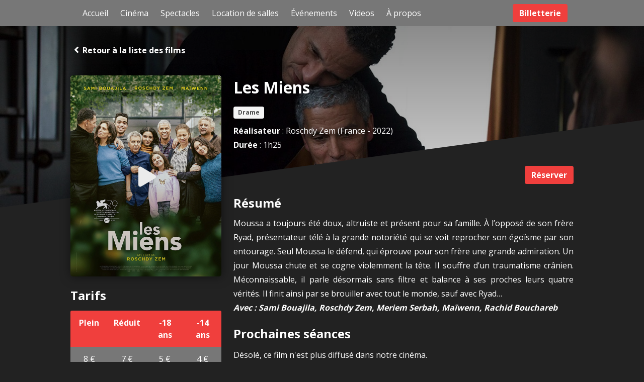

--- FILE ---
content_type: text/html; charset=UTF-8
request_url: https://www.atrium-chaville.fr/cinema/les-miens
body_size: 6756
content:
<!DOCTYPE html>
<html lang="fr">
<head>
    <meta charset="utf-8">
    <meta http-equiv="X-UA-Compatible" content="IE=edge">
    <meta name="viewport" content="width=device-width, initial-scale=1">
    
    
    <script data-cfasync="false" id="ao_optimized_gfonts_config">WebFontConfig={google:{families:["Open Sans:400,700"] },classes:false, events:false, timeout:1500};</script><link rel="stylesheet" href="https://www.atrium-chaville.fr/wp-content/themes/atrium/dist/main.css?v=1">
    <meta name='robots' content='index, follow, max-image-preview:large, max-snippet:-1, max-video-preview:-1' />

	<!-- This site is optimized with the Yoast SEO plugin v20.13 - https://yoast.com/wordpress/plugins/seo/ -->
	<title>Les Miens - Atrium de Chaville</title>
	<link rel="canonical" href="https://www.atrium-chaville.fr/cinema/les-miens" />
	<meta property="og:locale" content="fr_FR" />
	<meta property="og:type" content="article" />
	<meta property="og:title" content="Les Miens - Atrium de Chaville" />
	<meta property="og:url" content="https://www.atrium-chaville.fr/cinema/les-miens" />
	<meta property="og:site_name" content="Atrium de Chaville" />
	<meta property="og:image" content="https://www.atrium-chaville.fr/wp-content/uploads/2022/11/05-Les-Miens-Avt.jpg" />
	<meta property="og:image:width" content="600" />
	<meta property="og:image:height" content="800" />
	<meta property="og:image:type" content="image/jpeg" />
	<meta name="twitter:card" content="summary_large_image" />
	<script type="application/ld+json" class="yoast-schema-graph">{"@context":"https://schema.org","@graph":[{"@type":"WebPage","@id":"https://www.atrium-chaville.fr/cinema/les-miens","url":"https://www.atrium-chaville.fr/cinema/les-miens","name":"Les Miens - Atrium de Chaville","isPartOf":{"@id":"https://www.atrium-chaville.fr/#website"},"primaryImageOfPage":{"@id":"https://www.atrium-chaville.fr/cinema/les-miens#primaryimage"},"image":{"@id":"https://www.atrium-chaville.fr/cinema/les-miens#primaryimage"},"thumbnailUrl":"https://www.atrium-chaville.fr/wp-content/uploads/2022/11/05-Les-Miens-Avt.jpg","datePublished":"2022-11-25T09:01:26+00:00","dateModified":"2022-11-25T09:01:26+00:00","breadcrumb":{"@id":"https://www.atrium-chaville.fr/cinema/les-miens#breadcrumb"},"inLanguage":"fr-FR","potentialAction":[{"@type":"ReadAction","target":["https://www.atrium-chaville.fr/cinema/les-miens"]}]},{"@type":"ImageObject","inLanguage":"fr-FR","@id":"https://www.atrium-chaville.fr/cinema/les-miens#primaryimage","url":"https://www.atrium-chaville.fr/wp-content/uploads/2022/11/05-Les-Miens-Avt.jpg","contentUrl":"https://www.atrium-chaville.fr/wp-content/uploads/2022/11/05-Les-Miens-Avt.jpg","width":600,"height":800},{"@type":"BreadcrumbList","@id":"https://www.atrium-chaville.fr/cinema/les-miens#breadcrumb","itemListElement":[{"@type":"ListItem","position":1,"name":"Accueil","item":"https://www.atrium-chaville.fr/"},{"@type":"ListItem","position":2,"name":"Films","item":"https://www.atrium-chaville.fr/cinema"},{"@type":"ListItem","position":3,"name":"Les Miens"}]},{"@type":"WebSite","@id":"https://www.atrium-chaville.fr/#website","url":"https://www.atrium-chaville.fr/","name":"Atrium de Chaville","description":"Actualité spectacles et horaires du cinéma de l&#039;Atrium de Chaville","publisher":{"@id":"https://www.atrium-chaville.fr/#organization"},"potentialAction":[{"@type":"SearchAction","target":{"@type":"EntryPoint","urlTemplate":"https://www.atrium-chaville.fr/?s={search_term_string}"},"query-input":"required name=search_term_string"}],"inLanguage":"fr-FR"},{"@type":"Organization","@id":"https://www.atrium-chaville.fr/#organization","name":"Atrium de Chaville","url":"https://www.atrium-chaville.fr/","logo":{"@type":"ImageObject","inLanguage":"fr-FR","@id":"https://www.atrium-chaville.fr/#/schema/logo/image/","url":"https://www.atrium-chaville.fr/wp-content/uploads/2020/06/atrium-de-chaville.png","contentUrl":"https://www.atrium-chaville.fr/wp-content/uploads/2020/06/atrium-de-chaville.png","width":58,"height":53,"caption":"Atrium de Chaville"},"image":{"@id":"https://www.atrium-chaville.fr/#/schema/logo/image/"}}]}</script>
	<!-- / Yoast SEO plugin. -->


<link rel='dns-prefetch' href='//www.googletagmanager.com' />
<link href='https://fonts.gstatic.com' crossorigin='anonymous' rel='preconnect' />
<link href='https://ajax.googleapis.com' rel='preconnect' />
<link href='https://fonts.googleapis.com' rel='preconnect' />
<link rel='stylesheet' id='wp-block-library-css' href='https://www.atrium-chaville.fr/wp-includes/css/dist/block-library/style.min.css?ver=6.3.7' type='text/css' media='all' />
<style id='classic-theme-styles-inline-css' type='text/css'>
/*! This file is auto-generated */
.wp-block-button__link{color:#fff;background-color:#32373c;border-radius:9999px;box-shadow:none;text-decoration:none;padding:calc(.667em + 2px) calc(1.333em + 2px);font-size:1.125em}.wp-block-file__button{background:#32373c;color:#fff;text-decoration:none}
</style>
<style id='global-styles-inline-css' type='text/css'>
body{--wp--preset--color--black: #000000;--wp--preset--color--cyan-bluish-gray: #abb8c3;--wp--preset--color--white: #ffffff;--wp--preset--color--pale-pink: #f78da7;--wp--preset--color--vivid-red: #cf2e2e;--wp--preset--color--luminous-vivid-orange: #ff6900;--wp--preset--color--luminous-vivid-amber: #fcb900;--wp--preset--color--light-green-cyan: #7bdcb5;--wp--preset--color--vivid-green-cyan: #00d084;--wp--preset--color--pale-cyan-blue: #8ed1fc;--wp--preset--color--vivid-cyan-blue: #0693e3;--wp--preset--color--vivid-purple: #9b51e0;--wp--preset--gradient--vivid-cyan-blue-to-vivid-purple: linear-gradient(135deg,rgba(6,147,227,1) 0%,rgb(155,81,224) 100%);--wp--preset--gradient--light-green-cyan-to-vivid-green-cyan: linear-gradient(135deg,rgb(122,220,180) 0%,rgb(0,208,130) 100%);--wp--preset--gradient--luminous-vivid-amber-to-luminous-vivid-orange: linear-gradient(135deg,rgba(252,185,0,1) 0%,rgba(255,105,0,1) 100%);--wp--preset--gradient--luminous-vivid-orange-to-vivid-red: linear-gradient(135deg,rgba(255,105,0,1) 0%,rgb(207,46,46) 100%);--wp--preset--gradient--very-light-gray-to-cyan-bluish-gray: linear-gradient(135deg,rgb(238,238,238) 0%,rgb(169,184,195) 100%);--wp--preset--gradient--cool-to-warm-spectrum: linear-gradient(135deg,rgb(74,234,220) 0%,rgb(151,120,209) 20%,rgb(207,42,186) 40%,rgb(238,44,130) 60%,rgb(251,105,98) 80%,rgb(254,248,76) 100%);--wp--preset--gradient--blush-light-purple: linear-gradient(135deg,rgb(255,206,236) 0%,rgb(152,150,240) 100%);--wp--preset--gradient--blush-bordeaux: linear-gradient(135deg,rgb(254,205,165) 0%,rgb(254,45,45) 50%,rgb(107,0,62) 100%);--wp--preset--gradient--luminous-dusk: linear-gradient(135deg,rgb(255,203,112) 0%,rgb(199,81,192) 50%,rgb(65,88,208) 100%);--wp--preset--gradient--pale-ocean: linear-gradient(135deg,rgb(255,245,203) 0%,rgb(182,227,212) 50%,rgb(51,167,181) 100%);--wp--preset--gradient--electric-grass: linear-gradient(135deg,rgb(202,248,128) 0%,rgb(113,206,126) 100%);--wp--preset--gradient--midnight: linear-gradient(135deg,rgb(2,3,129) 0%,rgb(40,116,252) 100%);--wp--preset--font-size--small: 13px;--wp--preset--font-size--medium: 20px;--wp--preset--font-size--large: 36px;--wp--preset--font-size--x-large: 42px;--wp--preset--spacing--20: 0.44rem;--wp--preset--spacing--30: 0.67rem;--wp--preset--spacing--40: 1rem;--wp--preset--spacing--50: 1.5rem;--wp--preset--spacing--60: 2.25rem;--wp--preset--spacing--70: 3.38rem;--wp--preset--spacing--80: 5.06rem;--wp--preset--shadow--natural: 6px 6px 9px rgba(0, 0, 0, 0.2);--wp--preset--shadow--deep: 12px 12px 50px rgba(0, 0, 0, 0.4);--wp--preset--shadow--sharp: 6px 6px 0px rgba(0, 0, 0, 0.2);--wp--preset--shadow--outlined: 6px 6px 0px -3px rgba(255, 255, 255, 1), 6px 6px rgba(0, 0, 0, 1);--wp--preset--shadow--crisp: 6px 6px 0px rgba(0, 0, 0, 1);}:where(.is-layout-flex){gap: 0.5em;}:where(.is-layout-grid){gap: 0.5em;}body .is-layout-flow > .alignleft{float: left;margin-inline-start: 0;margin-inline-end: 2em;}body .is-layout-flow > .alignright{float: right;margin-inline-start: 2em;margin-inline-end: 0;}body .is-layout-flow > .aligncenter{margin-left: auto !important;margin-right: auto !important;}body .is-layout-constrained > .alignleft{float: left;margin-inline-start: 0;margin-inline-end: 2em;}body .is-layout-constrained > .alignright{float: right;margin-inline-start: 2em;margin-inline-end: 0;}body .is-layout-constrained > .aligncenter{margin-left: auto !important;margin-right: auto !important;}body .is-layout-constrained > :where(:not(.alignleft):not(.alignright):not(.alignfull)){max-width: var(--wp--style--global--content-size);margin-left: auto !important;margin-right: auto !important;}body .is-layout-constrained > .alignwide{max-width: var(--wp--style--global--wide-size);}body .is-layout-flex{display: flex;}body .is-layout-flex{flex-wrap: wrap;align-items: center;}body .is-layout-flex > *{margin: 0;}body .is-layout-grid{display: grid;}body .is-layout-grid > *{margin: 0;}:where(.wp-block-columns.is-layout-flex){gap: 2em;}:where(.wp-block-columns.is-layout-grid){gap: 2em;}:where(.wp-block-post-template.is-layout-flex){gap: 1.25em;}:where(.wp-block-post-template.is-layout-grid){gap: 1.25em;}.has-black-color{color: var(--wp--preset--color--black) !important;}.has-cyan-bluish-gray-color{color: var(--wp--preset--color--cyan-bluish-gray) !important;}.has-white-color{color: var(--wp--preset--color--white) !important;}.has-pale-pink-color{color: var(--wp--preset--color--pale-pink) !important;}.has-vivid-red-color{color: var(--wp--preset--color--vivid-red) !important;}.has-luminous-vivid-orange-color{color: var(--wp--preset--color--luminous-vivid-orange) !important;}.has-luminous-vivid-amber-color{color: var(--wp--preset--color--luminous-vivid-amber) !important;}.has-light-green-cyan-color{color: var(--wp--preset--color--light-green-cyan) !important;}.has-vivid-green-cyan-color{color: var(--wp--preset--color--vivid-green-cyan) !important;}.has-pale-cyan-blue-color{color: var(--wp--preset--color--pale-cyan-blue) !important;}.has-vivid-cyan-blue-color{color: var(--wp--preset--color--vivid-cyan-blue) !important;}.has-vivid-purple-color{color: var(--wp--preset--color--vivid-purple) !important;}.has-black-background-color{background-color: var(--wp--preset--color--black) !important;}.has-cyan-bluish-gray-background-color{background-color: var(--wp--preset--color--cyan-bluish-gray) !important;}.has-white-background-color{background-color: var(--wp--preset--color--white) !important;}.has-pale-pink-background-color{background-color: var(--wp--preset--color--pale-pink) !important;}.has-vivid-red-background-color{background-color: var(--wp--preset--color--vivid-red) !important;}.has-luminous-vivid-orange-background-color{background-color: var(--wp--preset--color--luminous-vivid-orange) !important;}.has-luminous-vivid-amber-background-color{background-color: var(--wp--preset--color--luminous-vivid-amber) !important;}.has-light-green-cyan-background-color{background-color: var(--wp--preset--color--light-green-cyan) !important;}.has-vivid-green-cyan-background-color{background-color: var(--wp--preset--color--vivid-green-cyan) !important;}.has-pale-cyan-blue-background-color{background-color: var(--wp--preset--color--pale-cyan-blue) !important;}.has-vivid-cyan-blue-background-color{background-color: var(--wp--preset--color--vivid-cyan-blue) !important;}.has-vivid-purple-background-color{background-color: var(--wp--preset--color--vivid-purple) !important;}.has-black-border-color{border-color: var(--wp--preset--color--black) !important;}.has-cyan-bluish-gray-border-color{border-color: var(--wp--preset--color--cyan-bluish-gray) !important;}.has-white-border-color{border-color: var(--wp--preset--color--white) !important;}.has-pale-pink-border-color{border-color: var(--wp--preset--color--pale-pink) !important;}.has-vivid-red-border-color{border-color: var(--wp--preset--color--vivid-red) !important;}.has-luminous-vivid-orange-border-color{border-color: var(--wp--preset--color--luminous-vivid-orange) !important;}.has-luminous-vivid-amber-border-color{border-color: var(--wp--preset--color--luminous-vivid-amber) !important;}.has-light-green-cyan-border-color{border-color: var(--wp--preset--color--light-green-cyan) !important;}.has-vivid-green-cyan-border-color{border-color: var(--wp--preset--color--vivid-green-cyan) !important;}.has-pale-cyan-blue-border-color{border-color: var(--wp--preset--color--pale-cyan-blue) !important;}.has-vivid-cyan-blue-border-color{border-color: var(--wp--preset--color--vivid-cyan-blue) !important;}.has-vivid-purple-border-color{border-color: var(--wp--preset--color--vivid-purple) !important;}.has-vivid-cyan-blue-to-vivid-purple-gradient-background{background: var(--wp--preset--gradient--vivid-cyan-blue-to-vivid-purple) !important;}.has-light-green-cyan-to-vivid-green-cyan-gradient-background{background: var(--wp--preset--gradient--light-green-cyan-to-vivid-green-cyan) !important;}.has-luminous-vivid-amber-to-luminous-vivid-orange-gradient-background{background: var(--wp--preset--gradient--luminous-vivid-amber-to-luminous-vivid-orange) !important;}.has-luminous-vivid-orange-to-vivid-red-gradient-background{background: var(--wp--preset--gradient--luminous-vivid-orange-to-vivid-red) !important;}.has-very-light-gray-to-cyan-bluish-gray-gradient-background{background: var(--wp--preset--gradient--very-light-gray-to-cyan-bluish-gray) !important;}.has-cool-to-warm-spectrum-gradient-background{background: var(--wp--preset--gradient--cool-to-warm-spectrum) !important;}.has-blush-light-purple-gradient-background{background: var(--wp--preset--gradient--blush-light-purple) !important;}.has-blush-bordeaux-gradient-background{background: var(--wp--preset--gradient--blush-bordeaux) !important;}.has-luminous-dusk-gradient-background{background: var(--wp--preset--gradient--luminous-dusk) !important;}.has-pale-ocean-gradient-background{background: var(--wp--preset--gradient--pale-ocean) !important;}.has-electric-grass-gradient-background{background: var(--wp--preset--gradient--electric-grass) !important;}.has-midnight-gradient-background{background: var(--wp--preset--gradient--midnight) !important;}.has-small-font-size{font-size: var(--wp--preset--font-size--small) !important;}.has-medium-font-size{font-size: var(--wp--preset--font-size--medium) !important;}.has-large-font-size{font-size: var(--wp--preset--font-size--large) !important;}.has-x-large-font-size{font-size: var(--wp--preset--font-size--x-large) !important;}
.wp-block-navigation a:where(:not(.wp-element-button)){color: inherit;}
:where(.wp-block-post-template.is-layout-flex){gap: 1.25em;}:where(.wp-block-post-template.is-layout-grid){gap: 1.25em;}
:where(.wp-block-columns.is-layout-flex){gap: 2em;}:where(.wp-block-columns.is-layout-grid){gap: 2em;}
.wp-block-pullquote{font-size: 1.5em;line-height: 1.6;}
</style>
<link rel='stylesheet' id='contact-form-7-css' href='https://www.atrium-chaville.fr/wp-content/plugins/contact-form-7/includes/css/styles.css?ver=5.8' type='text/css' media='all' />

<!-- Extrait Google Analytics ajouté par Site Kit -->
<script type='text/javascript' src='https://www.googletagmanager.com/gtag/js?id=UA-52094977-1' id='google_gtagjs-js' async></script>
<script id="google_gtagjs-js-after" type="text/javascript">
window.dataLayer = window.dataLayer || [];function gtag(){dataLayer.push(arguments);}
gtag('set', 'linker', {"domains":["www.atrium-chaville.fr"]} );
gtag("js", new Date());
gtag("set", "developer_id.dZTNiMT", true);
gtag("config", "UA-52094977-1", {"anonymize_ip":true});
gtag("config", "G-RTL221P2W8");
</script>

<!-- Arrêter l&#039;extrait Google Analytics ajouté par Site Kit -->
<link rel="https://api.w.org/" href="https://www.atrium-chaville.fr/wp-json/" /><link rel="EditURI" type="application/rsd+xml" title="RSD" href="https://www.atrium-chaville.fr/xmlrpc.php?rsd" />
<meta name="generator" content="WordPress 6.3.7" />
<link rel='shortlink' href='https://www.atrium-chaville.fr/?p=2976' />
<link rel="alternate" type="application/json+oembed" href="https://www.atrium-chaville.fr/wp-json/oembed/1.0/embed?url=https%3A%2F%2Fwww.atrium-chaville.fr%2Fcinema%2Fles-miens" />
<link rel="alternate" type="text/xml+oembed" href="https://www.atrium-chaville.fr/wp-json/oembed/1.0/embed?url=https%3A%2F%2Fwww.atrium-chaville.fr%2Fcinema%2Fles-miens&#038;format=xml" />
<meta name="generator" content="Site Kit by Google 1.106.0" /><script data-cfasync="false" id="ao_optimized_gfonts_webfontloader">(function() {var wf = document.createElement('script');wf.src='https://ajax.googleapis.com/ajax/libs/webfont/1/webfont.js';wf.type='text/javascript';wf.async='true';var s=document.getElementsByTagName('script')[0];s.parentNode.insertBefore(wf, s);})();</script></head>
<body class="has-navbar-fixed-top post-movie ui-dark">

<nav class="navbar is-fixed-top" role="navigation" aria-label="main navigation">
    <div class="container">
        <div class="navbar-menu" id="navbarBasicExample">
            <div class="navbar-start">
                <a href="/" class="navbar-item">Accueil</a>
                <a href="/cinema" class="navbar-item">Cinéma</a>
                <a href="/spectacles" class="navbar-item">Spectacles</a>
                <a href="/location-de-salles" class="navbar-item">Location de salles</a>
                <a href="/evenements" class="navbar-item">Événements</a>
                <a href="/videos" class="navbar-item">Videos</a>
                <a href="/a-propos" class="navbar-item">À propos</a>
            </div>
        </div>
        <div class="navbar-brand">
            <a role="button" class="navbar-burger burger left" aria-label="menu" aria-expanded="false"
               data-target="navbarBasicExample">
                <span aria-hidden="true"></span>
                <span aria-hidden="true"></span>
                <span aria-hidden="true"></span>
            </a>
            <a href="/" id="page-title" class="navbar-item left is-hidden-desktop">Atrium de Chaville</a>
            <div class="navbar-item">
                <div class="buttons">
                    <a class="button is-primary" target="_blank" href="https://indiv.themisweb.fr/0734/fListeManifs.aspx?idstructure=0734">
                        <strong>Billetterie</strong>
                    </a>
                </div>
            </div>
        </div>
    </div>
</nav>


    
<style>
    body, html {
        background: rgb(34, 34, 34);
    }
</style>

<section class="section single-header">
    <div class="single-header__content" style="background: linear-gradient(rgba(0, 0, 0, .5), rgba(0, 0, 0, .1)), url('https://www.atrium-chaville.fr/wp-content/uploads/2022/11/05-Les-Miens-Couv.jpg') no-repeat center; background-size: cover;">
        <div class="container">
            <a href="/cinema" class="single-header__back"><i class="icon icon-angle-left"></i>Retour à la liste des films</a>
        </div>
    </div>
</section>

<section class="section single-main">
    <div class="container">
        <div class="columns">
            <div class="column is-three-hundred">
                <div class="block-cover">
                    <h1 class="single-main__title has-text-centered is-hidden-tablet">Les Miens</h1>
                                        <a href="https://www.youtube.com/embed/pWR0S4Axllk?rel=0&amp;showinfo=0" class="single-main__cover" target="_blank">
                        <div class="filter filter--reverse single-main__filter"></div>
                        <noscript><img src="https://www.atrium-chaville.fr/wp-content/uploads/2022/11/05-Les-Miens-Avt.jpg" class="single-main__cover-image" alt="Les Miens"></noscript><img src='data:image/svg+xml,%3Csvg%20xmlns=%22http://www.w3.org/2000/svg%22%20viewBox=%220%200%20210%20140%22%3E%3C/svg%3E' data-src="https://www.atrium-chaville.fr/wp-content/uploads/2022/11/05-Les-Miens-Avt.jpg" class="lazyload single-main__cover-image" alt="Les Miens">
                        <span class="icon icon-play single-main__play-button"></span>
                    </a>
                                    </div>
                <h2 class="is-hidden-mobile block__title">Tarifs</h2>
                <div class="block-prices has-text-centered">
                    <div class="prices__head columns is-mobile is-marginless is-hidden-tablet">
                        <span class="column">tarifs</span>
                    </div>
                                        <div class="prices__names columns is-mobile is-marginless">
                                                <span class="column">Plein</span>
                                                <span class="column">Réduit</span>
                                                <span class="column">-18 ans</span>
                                                <span class="column">-14 ans</span>
                                            </div>
                    <div class="prices__prices columns is-mobile is-marginless">
                                                    <span class="column">8 €</span>
                                                    <span class="column">7 €</span>
                                                    <span class="column">5 €</span>
                                                    <span class="column">4 €</span>
                                            </div>
                    <div class="prices__prices columns is-mobile is-marginless">
                        <span class="column is-12 has-text-weight-normal">
                            Carte 10 entrées (Valable 1an) : 60 €
                        </span>
                    </div>
                    <p class="prices__checkout">
                                                <a href="https://www.ticketingcine.fr/?nc=1118" target="_blank" class="button is-primary is-fullwidth">Réserver</a>
                                            </p>
                </div>
            </div>
            <div class="column">
                <div class="block-resume">
                    <div class="resume__info">
                        			<h1 class="single-main__title has-text-left is-marginless is-invisible-mobile">
			    Les Miens			     <br />
			    			    <span class="tag single-main__tag">Drame</span>
			    			    </h1>
                        <p><strong>Réalisateur</strong> : Roschdy Zem (France - 2022)</p>
			<p><strong>Durée</strong> : 1h25</p>
			                                                                    </div>
                    <div class="resume__content">
                                                <a href="https://www.ticketingcine.fr/?nc=1118" class="resume__content-button is-primary button is-hidden-mobile">Réserver</a>
                                                                        <h2 class="is-hidden-mobile block__title">Résumé</h2>
                        <p class="synopsis"><span class="val">Moussa a toujours été doux, altruiste et présent pour sa famille. À l&rsquo;opposé de son frère Ryad, présentateur télé à la grande notoriété qui se voit reprocher son égoïsme par son entourage. Seul Moussa le défend, qui éprouve pour son frère une grande admiration. Un jour Moussa chute et se cogne violemment la tête. Il souffre d&rsquo;un traumatisme crânien. Méconnaissable, il parle désormais sans filtre et balance à ses proches leurs quatre vérités. Il finit ainsi par se brouiller avec tout le monde, sauf avec Ryad…</p>
<p><em><strong>Avec : </strong></em></span><em><strong><span class="val">Sami Bouajila, Roschdy Zem, Meriem Serbah, Maïwenn, Rachid Bouchareb</span></strong></em></p>
<div class="col2"></div>
                    </div>
                </div>
                <div class="block-hours">
                    <h2 class="is-hidden-mobile block__title">Prochaines séances</h2>
                                                            <ul class="hours__list">
                                                                        <p>Désolé, ce film n'est plus diffusé dans notre cinéma.</p>
                                                <p id="js-no-session" class="is-hidden">Aucune séance disponible avec ces filtres actifs.</p>
                    </ul>
                </div>
            </div>
        </div>
    </div>
</section>

<div class="section line-separator-container">
    <div class="container line-separator"></div>
</div>

<footer>
    <div class="container">
        <section class="section main-footer">
            <div class="columns is-mobile footer-content">
                <div class="column">
                    <ul class="columns footer-navigation">
                        <li class="column"><a href="http://www.ville-chaville.fr/" target="_blank">Ville de Chaville</a></li>
                        <li class="column"><a href="http://www.ville-chaville.fr/culture-patrimoine/la-vie-culturelle/le-forum-des-savoirs-444.html" target="_blank">Forum des Savoirs</a></li>
                        <li class="column"><a href="http://www.ville-chaville.fr/123/174/conservatoire.html" target="_blank">Conservatoire</a></li>
                        <li class="column"><a href="http://www.bm-chaville.fr/" target="_blank">Bibliothèque</a></li>
                        <li class="column"><a href="http://www.sel-sevres.org/" target="_blank">Le SEL Sèvres</a></li>
                        <li class="column"><a href="http://mjcdelavallee.fr/" target="_blank">MjC de la Vallée</a></li>
                    </ul>
                </div>
                <div class="column logo-atrium">
                    <p class="has-text-right"><noscript><img src="https://www.atrium-chaville.fr/wp-content/themes/atrium/assets/images/atrium-de-chaville.svg" /></noscript><img class="lazyload" src='data:image/svg+xml,%3Csvg%20xmlns=%22http://www.w3.org/2000/svg%22%20viewBox=%220%200%20210%20140%22%3E%3C/svg%3E' data-src="https://www.atrium-chaville.fr/wp-content/themes/atrium/assets/images/atrium-de-chaville.svg" /></p>
                </div>
            </div>
        </section>
    </div>
</footer>

<script type="text/javascript" src="https://www.atrium-chaville.fr/wp-content/themes/atrium/dist/menu.js"></script>
<script type="text/javascript" src="https://www.atrium-chaville.fr/wp-content/themes/atrium/dist/movie.js"></script>
<script type="text/javascript" src="https://www.atrium-chaville.fr/wp-content/themes/atrium/dist/home.js"></script>
<script type="text/javascript" src="https://www.atrium-chaville.fr/wp-content/themes/atrium/dist/movies.js"></script>
<script type="text/javascript" src="https://www.atrium-chaville.fr/wp-content/themes/atrium/dist/shows.js"></script>
<script type="text/javascript" src="https://www.atrium-chaville.fr/wp-content/themes/atrium/dist/rooms.js"></script>

<script src="//instant.page/2.0.0" type="module" defer integrity="sha384-D7B5eODAUd397+f4zNFAVlnDNDtO1ppV8rPnfygILQXhqu3cUndgHvlcJR2Bhig8"></script>
<!-- Global site tag (gtag.js) - Google Analytics -->
<script async src="https://www.googletagmanager.com/gtag/js?id=UA-170514967-1"></script>
<script>
  window.dataLayer = window.dataLayer || [];
  function gtag(){dataLayer.push(arguments);}
  gtag('js', new Date());

  gtag('config', 'UA-170514967-1');
</script>
<noscript><style>.lazyload{display:none;}</style></noscript><script data-noptimize="1">window.lazySizesConfig=window.lazySizesConfig||{};window.lazySizesConfig.loadMode=1;</script><script async data-noptimize="1" src='https://www.atrium-chaville.fr/wp-content/plugins/autoptimize/classes/external/js/lazysizes.min.js?ao_version=3.1.8.1'></script><script type='text/javascript' src='https://www.atrium-chaville.fr/wp-content/plugins/contact-form-7/includes/swv/js/index.js?ver=5.8' id='swv-js'></script>
<script type='text/javascript' id='contact-form-7-js-extra'>
/* <![CDATA[ */
var wpcf7 = {"api":{"root":"https:\/\/www.atrium-chaville.fr\/wp-json\/","namespace":"contact-form-7\/v1"},"cached":"1"};
/* ]]> */
</script>
<script type='text/javascript' src='https://www.atrium-chaville.fr/wp-content/plugins/contact-form-7/includes/js/index.js?ver=5.8' id='contact-form-7-js'></script>
</body>
</html>

<!--
Performance optimized by W3 Total Cache. Learn more: https://www.boldgrid.com/w3-total-cache/

Mise en cache de page à l’aide de disk: enhanced 
Mibnifié utilisant disk

Served from: www.atrium-chaville.fr @ 2026-01-24 08:36:18 by W3 Total Cache
-->

--- FILE ---
content_type: text/css
request_url: https://www.atrium-chaville.fr/wp-content/themes/atrium/dist/main.css?v=1
body_size: 98997
content:
@charset "UTF-8";
@font-face {
  font-family: 'Open Sans';
  font-style: normal;
  font-weight: 400;
  font-display: swap;
  src: local("Open Sans Regular"), local("OpenSans-Regular"), url(https://fonts.gstatic.com/s/opensans/v16/mem8YaGs126MiZpBA-UFVZ0bf8pkAg.woff2) format("woff2");
  unicode-range: U+0000-00FF, U+0131, U+0152-0153, U+02BB-02BC, U+02C6, U+02DA, U+02DC, U+2000-206F, U+2074, U+20AC, U+2122, U+2191, U+2193, U+2212, U+2215, U+FEFF, U+FFFD; }

@font-face {
  font-family: 'Open Sans';
  font-style: normal;
  font-weight: 700;
  font-display: swap;
  src: local("Open Sans Bold"), local("OpenSans-Bold"), url(https://fonts.gstatic.com/s/opensans/v16/mem5YaGs126MiZpBA-UN7rgOUuhpKKSTjw.woff2) format("woff2");
  unicode-range: U+0000-00FF, U+0131, U+0152-0153, U+02BB-02BC, U+02C6, U+02DA, U+02DC, U+2000-206F, U+2074, U+20AC, U+2122, U+2191, U+2193, U+2212, U+2215, U+FEFF, U+FFFD; }

@font-face {
  font-family: "atrium";
  src: url("../assets/fonts/atrium//atrium.eot?idlvfs");
  src: url("../assets/fonts/atrium//atrium.eot?idlvfs#iefix") format("embedded-opentype"), url("../assets/fonts/atrium//atrium.ttf?idlvfs") format("truetype"), url("../assets/fonts/atrium//atrium.woff?idlvfs") format("woff"), url("../assets/fonts/atrium//atrium.svg?idlvfs#atrium") format("svg");
  font-weight: normal;
  font-style: normal; }

[class^="icon-"], [class*=" icon-"] {
  /* use !important to prevent issues with browser extensions that change fonts */
  font-family: "atrium" !important;
  speak: none;
  font-style: normal;
  font-weight: normal;
  font-variant: normal;
  text-transform: none;
  line-height: 1;
  /* Better Font Rendering =========== */
  -webkit-font-smoothing: antialiased;
  -moz-osx-font-smoothing: grayscale; }

.icon-play:before {
  content: ""; }

.icon-angle-left:before {
  content: ""; }

/*! bulma.io v0.7.4 | MIT License | github.com/jgthms/bulma */
@-webkit-keyframes spinAround {
  from {
    -webkit-transform: rotate(0deg);
            transform: rotate(0deg); }
  to {
    -webkit-transform: rotate(359deg);
            transform: rotate(359deg); } }
@keyframes spinAround {
  from {
    -webkit-transform: rotate(0deg);
            transform: rotate(0deg); }
  to {
    -webkit-transform: rotate(359deg);
            transform: rotate(359deg); } }

.delete, .modal-close, .is-unselectable, .button, .file, .breadcrumb, .pagination-previous,
.pagination-next,
.pagination-link,
.pagination-ellipsis, .tabs {
  -webkit-touch-callout: none;
  -webkit-user-select: none;
  -moz-user-select: none;
  -ms-user-select: none;
  user-select: none; }

.select:not(.is-multiple):not(.is-loading)::after, .navbar-link:not(.is-arrowless)::after {
  border: 3px solid transparent;
  border-radius: 2px;
  border-right: 0;
  border-top: 0;
  content: " ";
  display: block;
  height: 0.625em;
  margin-top: -0.4375em;
  pointer-events: none;
  position: absolute;
  top: 50%;
  -webkit-transform: rotate(-45deg);
          transform: rotate(-45deg);
  -webkit-transform-origin: center;
          transform-origin: center;
  width: 0.625em; }

.box:not(:last-child), .content:not(:last-child), .notification:not(:last-child), .progress:not(:last-child), .table:not(:last-child), .table-container:not(:last-child), .title:not(:last-child),
.subtitle:not(:last-child), .block:not(:last-child), .highlight:not(:last-child), .breadcrumb:not(:last-child), .level:not(:last-child), .list:not(:last-child), .message:not(:last-child), .tabs:not(:last-child) {
  margin-bottom: 1.5rem; }

.delete, .modal-close {
  -moz-appearance: none;
  -webkit-appearance: none;
  background-color: rgba(10, 10, 10, 0.2);
  border: none;
  border-radius: 290486px;
  cursor: pointer;
  pointer-events: auto;
  display: inline-block;
  flex-grow: 0;
  flex-shrink: 0;
  font-size: 0;
  height: 20px;
  max-height: 20px;
  max-width: 20px;
  min-height: 20px;
  min-width: 20px;
  outline: none;
  position: relative;
  vertical-align: top;
  width: 20px; }
  .delete::before, .modal-close::before, .delete::after, .modal-close::after {
    background-color: white;
    content: "";
    display: block;
    left: 50%;
    position: absolute;
    top: 50%;
    -webkit-transform: translateX(-50%) translateY(-50%) rotate(45deg);
            transform: translateX(-50%) translateY(-50%) rotate(45deg);
    -webkit-transform-origin: center center;
            transform-origin: center center; }
  .delete::before, .modal-close::before {
    height: 2px;
    width: 50%; }
  .delete::after, .modal-close::after {
    height: 50%;
    width: 2px; }
  .delete:hover, .modal-close:hover, .delete:focus, .modal-close:focus {
    background-color: rgba(10, 10, 10, 0.3); }
  .delete:active, .modal-close:active {
    background-color: rgba(10, 10, 10, 0.4); }
  .is-small.delete, .is-small.modal-close {
    height: 16px;
    max-height: 16px;
    max-width: 16px;
    min-height: 16px;
    min-width: 16px;
    width: 16px; }
  .is-medium.delete, .is-medium.modal-close {
    height: 24px;
    max-height: 24px;
    max-width: 24px;
    min-height: 24px;
    min-width: 24px;
    width: 24px; }
  .is-large.delete, .is-large.modal-close {
    height: 32px;
    max-height: 32px;
    max-width: 32px;
    min-height: 32px;
    min-width: 32px;
    width: 32px; }

.button.is-loading::after, .select.is-loading::after, .control.is-loading::after, .loader {
  -webkit-animation: spinAround 500ms infinite linear;
          animation: spinAround 500ms infinite linear;
  border: 2px solid #dbdbdb;
  border-radius: 290486px;
  border-right-color: transparent;
  border-top-color: transparent;
  content: "";
  display: block;
  height: 1em;
  position: relative;
  width: 1em; }

.is-overlay, .image.is-square img,
.image.is-square .has-ratio, .image.is-1by1 img,
.image.is-1by1 .has-ratio, .image.is-5by4 img,
.image.is-5by4 .has-ratio, .image.is-4by3 img,
.image.is-4by3 .has-ratio, .image.is-3by2 img,
.image.is-3by2 .has-ratio, .image.is-5by3 img,
.image.is-5by3 .has-ratio, .image.is-16by9 img,
.image.is-16by9 .has-ratio, .image.is-2by1 img,
.image.is-2by1 .has-ratio, .image.is-3by1 img,
.image.is-3by1 .has-ratio, .image.is-4by5 img,
.image.is-4by5 .has-ratio, .image.is-3by4 img,
.image.is-3by4 .has-ratio, .image.is-2by3 img,
.image.is-2by3 .has-ratio, .image.is-3by5 img,
.image.is-3by5 .has-ratio, .image.is-9by16 img,
.image.is-9by16 .has-ratio, .image.is-1by2 img,
.image.is-1by2 .has-ratio, .image.is-1by3 img,
.image.is-1by3 .has-ratio, .modal, .modal-background, .hero-video {
  bottom: 0;
  left: 0;
  position: absolute;
  right: 0;
  top: 0; }

.button, .input,
.textarea, .select select, .file-cta,
.file-name, .pagination-previous,
.pagination-next,
.pagination-link,
.pagination-ellipsis {
  -moz-appearance: none;
  -webkit-appearance: none;
  align-items: center;
  border: 1px solid transparent;
  border-radius: 4px;
  box-shadow: none;
  display: inline-flex;
  font-size: 1rem;
  height: 2.25em;
  justify-content: flex-start;
  line-height: 1.5;
  padding-bottom: calc(0.375em - 1px);
  padding-left: calc(0.625em - 1px);
  padding-right: calc(0.625em - 1px);
  padding-top: calc(0.375em - 1px);
  position: relative;
  vertical-align: top; }
  .button:focus, .input:focus,
  .textarea:focus, .select select:focus, .file-cta:focus,
  .file-name:focus, .pagination-previous:focus,
  .pagination-next:focus,
  .pagination-link:focus,
  .pagination-ellipsis:focus, .is-focused.button, .is-focused.input,
  .is-focused.textarea, .select select.is-focused, .is-focused.file-cta,
  .is-focused.file-name, .is-focused.pagination-previous,
  .is-focused.pagination-next,
  .is-focused.pagination-link,
  .is-focused.pagination-ellipsis, .button:active, .input:active,
  .textarea:active, .select select:active, .file-cta:active,
  .file-name:active, .pagination-previous:active,
  .pagination-next:active,
  .pagination-link:active,
  .pagination-ellipsis:active, .is-active.button, .is-active.input,
  .is-active.textarea, .select select.is-active, .is-active.file-cta,
  .is-active.file-name, .is-active.pagination-previous,
  .is-active.pagination-next,
  .is-active.pagination-link,
  .is-active.pagination-ellipsis {
    outline: none; }
  .button[disabled], .input[disabled],
  .textarea[disabled], .select select[disabled], .file-cta[disabled],
  .file-name[disabled], .pagination-previous[disabled],
  .pagination-next[disabled],
  .pagination-link[disabled],
  .pagination-ellipsis[disabled],
  fieldset[disabled] .button,
  fieldset[disabled] .input,
  fieldset[disabled] .textarea,
  fieldset[disabled] .select select,
  .select fieldset[disabled] select,
  fieldset[disabled] .file-cta,
  fieldset[disabled] .file-name,
  fieldset[disabled] .pagination-previous,
  fieldset[disabled] .pagination-next,
  fieldset[disabled] .pagination-link,
  fieldset[disabled] .pagination-ellipsis {
    cursor: not-allowed; }

/*! minireset.css v0.0.4 | MIT License | github.com/jgthms/minireset.css */
html,
body,
p,
ol,
ul,
li,
dl,
dt,
dd,
blockquote,
figure,
fieldset,
legend,
textarea,
pre,
iframe,
hr,
h1,
h2,
h3,
h4,
h5,
h6 {
  margin: 0;
  padding: 0; }

h1,
h2,
h3,
h4,
h5,
h6 {
  font-size: 100%;
  font-weight: normal; }

ul {
  list-style: none; }

button,
input,
select,
textarea {
  margin: 0; }

html {
  box-sizing: border-box; }

*, *::before, *::after {
  box-sizing: inherit; }

img,
embed,
iframe,
object,
video {
  height: auto;
  max-width: 100%; }

audio {
  max-width: 100%; }

iframe {
  border: 0; }

table {
  border-collapse: collapse;
  border-spacing: 0; }

td,
th {
  padding: 0;
  text-align: left; }

html {
  background-color: white;
  font-size: 16px;
  -moz-osx-font-smoothing: grayscale;
  -webkit-font-smoothing: antialiased;
  min-width: 300px;
  overflow-x: hidden;
  overflow-y: scroll;
  text-rendering: optimizeLegibility;
  -webkit-text-size-adjust: 100%;
     -moz-text-size-adjust: 100%;
      -ms-text-size-adjust: 100%;
          text-size-adjust: 100%; }

article,
aside,
figure,
footer,
header,
hgroup,
section {
  display: block; }

body,
button,
input,
select,
textarea {
  font-family: BlinkMacSystemFont, -apple-system, "Segoe UI", "Roboto", "Oxygen", "Ubuntu", "Cantarell", "Fira Sans", "Droid Sans", "Helvetica Neue", "Helvetica", "Arial", sans-serif; }

code,
pre {
  -moz-osx-font-smoothing: auto;
  -webkit-font-smoothing: auto;
  font-family: monospace; }

body {
  color: #4a4a4a;
  font-size: 1rem;
  font-weight: 400;
  line-height: 1.5; }

a {
  color: #f03f3d;
  cursor: pointer;
  text-decoration: none; }
  a strong {
    color: currentColor; }
  a:hover {
    color: #363636; }

code {
  background-color: whitesmoke;
  color: #ff3860;
  font-size: 0.875em;
  font-weight: normal;
  padding: 0.25em 0.5em 0.25em; }

hr {
  background-color: whitesmoke;
  border: none;
  display: block;
  height: 2px;
  margin: 1.5rem 0; }

img {
  height: auto;
  max-width: 100%; }

input[type="checkbox"],
input[type="radio"] {
  vertical-align: baseline; }

small {
  font-size: 0.875em; }

span {
  font-style: inherit;
  font-weight: inherit; }

strong {
  color: #363636;
  font-weight: 700; }

fieldset {
  border: none; }

pre {
  -webkit-overflow-scrolling: touch;
  background-color: whitesmoke;
  color: #4a4a4a;
  font-size: 0.875em;
  overflow-x: auto;
  padding: 1.25rem 1.5rem;
  white-space: pre;
  word-wrap: normal; }
  pre code {
    background-color: transparent;
    color: currentColor;
    font-size: 1em;
    padding: 0; }

table td,
table th {
  text-align: left;
  vertical-align: top; }

table th {
  color: #363636; }

.is-clearfix::after {
  clear: both;
  content: " ";
  display: table; }

.is-pulled-left {
  float: left !important; }

.is-pulled-right {
  float: right !important; }

.is-clipped {
  overflow: hidden !important; }

.is-size-1 {
  font-size: 3rem !important; }

.is-size-2 {
  font-size: 2.5rem !important; }

.is-size-3 {
  font-size: 2rem !important; }

.is-size-4 {
  font-size: 1.5rem !important; }

.is-size-5 {
  font-size: 1.25rem !important; }

.is-size-6 {
  font-size: 1rem !important; }

.is-size-7 {
  font-size: 0.75rem !important; }

@media screen and (max-width: 768px) {
  .is-size-1-mobile {
    font-size: 3rem !important; }
  .is-size-2-mobile {
    font-size: 2.5rem !important; }
  .is-size-3-mobile {
    font-size: 2rem !important; }
  .is-size-4-mobile {
    font-size: 1.5rem !important; }
  .is-size-5-mobile {
    font-size: 1.25rem !important; }
  .is-size-6-mobile {
    font-size: 1rem !important; }
  .is-size-7-mobile {
    font-size: 0.75rem !important; } }

@media screen and (min-width: 769px), print {
  .is-size-1-tablet {
    font-size: 3rem !important; }
  .is-size-2-tablet {
    font-size: 2.5rem !important; }
  .is-size-3-tablet {
    font-size: 2rem !important; }
  .is-size-4-tablet {
    font-size: 1.5rem !important; }
  .is-size-5-tablet {
    font-size: 1.25rem !important; }
  .is-size-6-tablet {
    font-size: 1rem !important; }
  .is-size-7-tablet {
    font-size: 0.75rem !important; } }

@media screen and (max-width: 1063px) {
  .is-size-1-touch {
    font-size: 3rem !important; }
  .is-size-2-touch {
    font-size: 2.5rem !important; }
  .is-size-3-touch {
    font-size: 2rem !important; }
  .is-size-4-touch {
    font-size: 1.5rem !important; }
  .is-size-5-touch {
    font-size: 1.25rem !important; }
  .is-size-6-touch {
    font-size: 1rem !important; }
  .is-size-7-touch {
    font-size: 0.75rem !important; } }

@media screen and (min-width: 1064px) {
  .is-size-1-desktop {
    font-size: 3rem !important; }
  .is-size-2-desktop {
    font-size: 2.5rem !important; }
  .is-size-3-desktop {
    font-size: 2rem !important; }
  .is-size-4-desktop {
    font-size: 1.5rem !important; }
  .is-size-5-desktop {
    font-size: 1.25rem !important; }
  .is-size-6-desktop {
    font-size: 1rem !important; }
  .is-size-7-desktop {
    font-size: 0.75rem !important; } }

.has-text-centered {
  text-align: center !important; }

.has-text-justified {
  text-align: justify !important; }

.has-text-left {
  text-align: left !important; }

.has-text-right {
  text-align: right !important; }

@media screen and (max-width: 768px) {
  .has-text-centered-mobile {
    text-align: center !important; } }

@media screen and (min-width: 769px), print {
  .has-text-centered-tablet {
    text-align: center !important; } }

@media screen and (min-width: 769px) and (max-width: 1063px) {
  .has-text-centered-tablet-only {
    text-align: center !important; } }

@media screen and (max-width: 1063px) {
  .has-text-centered-touch {
    text-align: center !important; } }

@media screen and (min-width: 1064px) {
  .has-text-centered-desktop {
    text-align: center !important; } }

@media screen and (max-width: 768px) {
  .has-text-justified-mobile {
    text-align: justify !important; } }

@media screen and (min-width: 769px), print {
  .has-text-justified-tablet {
    text-align: justify !important; } }

@media screen and (min-width: 769px) and (max-width: 1063px) {
  .has-text-justified-tablet-only {
    text-align: justify !important; } }

@media screen and (max-width: 1063px) {
  .has-text-justified-touch {
    text-align: justify !important; } }

@media screen and (min-width: 1064px) {
  .has-text-justified-desktop {
    text-align: justify !important; } }

@media screen and (max-width: 768px) {
  .has-text-left-mobile {
    text-align: left !important; } }

@media screen and (min-width: 769px), print {
  .has-text-left-tablet {
    text-align: left !important; } }

@media screen and (min-width: 769px) and (max-width: 1063px) {
  .has-text-left-tablet-only {
    text-align: left !important; } }

@media screen and (max-width: 1063px) {
  .has-text-left-touch {
    text-align: left !important; } }

@media screen and (min-width: 1064px) {
  .has-text-left-desktop {
    text-align: left !important; } }

@media screen and (max-width: 768px) {
  .has-text-right-mobile {
    text-align: right !important; } }

@media screen and (min-width: 769px), print {
  .has-text-right-tablet {
    text-align: right !important; } }

@media screen and (min-width: 769px) and (max-width: 1063px) {
  .has-text-right-tablet-only {
    text-align: right !important; } }

@media screen and (max-width: 1063px) {
  .has-text-right-touch {
    text-align: right !important; } }

@media screen and (min-width: 1064px) {
  .has-text-right-desktop {
    text-align: right !important; } }

.is-capitalized {
  text-transform: capitalize !important; }

.is-lowercase {
  text-transform: lowercase !important; }

.is-uppercase {
  text-transform: uppercase !important; }

.is-italic {
  font-style: italic !important; }

.has-text-white {
  color: white !important; }

a.has-text-white:hover, a.has-text-white:focus {
  color: #e6e6e6 !important; }

.has-background-white {
  background-color: white !important; }

.has-text-black {
  color: #0a0a0a !important; }

a.has-text-black:hover, a.has-text-black:focus {
  color: black !important; }

.has-background-black {
  background-color: #0a0a0a !important; }

.has-text-light {
  color: white !important; }

a.has-text-light:hover, a.has-text-light:focus {
  color: #e6e6e6 !important; }

.has-background-light {
  background-color: white !important; }

.has-text-dark {
  color: #777777 !important; }

a.has-text-dark:hover, a.has-text-dark:focus {
  color: #5e5e5e !important; }

.has-background-dark {
  background-color: #777777 !important; }

.has-text-primary {
  color: #f03f3d !important; }

a.has-text-primary:hover, a.has-text-primary:focus {
  color: #e81412 !important; }

.has-background-primary {
  background-color: #f03f3d !important; }

.has-text-link {
  color: #f03f3d !important; }

a.has-text-link:hover, a.has-text-link:focus {
  color: #e81412 !important; }

.has-background-link {
  background-color: #f03f3d !important; }

.has-text-info {
  color: #209cee !important; }

a.has-text-info:hover, a.has-text-info:focus {
  color: #0f81cc !important; }

.has-background-info {
  background-color: #209cee !important; }

.has-text-success {
  color: #23d160 !important; }

a.has-text-success:hover, a.has-text-success:focus {
  color: #1ca64c !important; }

.has-background-success {
  background-color: #23d160 !important; }

.has-text-warning {
  color: #ffdd57 !important; }

a.has-text-warning:hover, a.has-text-warning:focus {
  color: #ffd324 !important; }

.has-background-warning {
  background-color: #ffdd57 !important; }

.has-text-danger {
  color: #ff3860 !important; }

a.has-text-danger:hover, a.has-text-danger:focus {
  color: #ff0537 !important; }

.has-background-danger {
  background-color: #ff3860 !important; }

.has-text-black-bis {
  color: #121212 !important; }

.has-background-black-bis {
  background-color: #121212 !important; }

.has-text-black-ter {
  color: #242424 !important; }

.has-background-black-ter {
  background-color: #242424 !important; }

.has-text-grey-darker {
  color: #363636 !important; }

.has-background-grey-darker {
  background-color: #363636 !important; }

.has-text-grey-dark {
  color: #4a4a4a !important; }

.has-background-grey-dark {
  background-color: #4a4a4a !important; }

.has-text-grey {
  color: #7a7a7a !important; }

.has-background-grey {
  background-color: #7a7a7a !important; }

.has-text-grey-light {
  color: #b5b5b5 !important; }

.has-background-grey-light {
  background-color: #b5b5b5 !important; }

.has-text-grey-lighter {
  color: #dbdbdb !important; }

.has-background-grey-lighter {
  background-color: #dbdbdb !important; }

.has-text-white-ter {
  color: whitesmoke !important; }

.has-background-white-ter {
  background-color: whitesmoke !important; }

.has-text-white-bis {
  color: #fafafa !important; }

.has-background-white-bis {
  background-color: #fafafa !important; }

.has-text-weight-light {
  font-weight: 300 !important; }

.has-text-weight-normal {
  font-weight: 400 !important; }

.has-text-weight-semibold {
  font-weight: 600 !important; }

.has-text-weight-bold {
  font-weight: 700 !important; }

.is-family-primary {
  font-family: BlinkMacSystemFont, -apple-system, "Segoe UI", "Roboto", "Oxygen", "Ubuntu", "Cantarell", "Fira Sans", "Droid Sans", "Helvetica Neue", "Helvetica", "Arial", sans-serif !important; }

.is-family-secondary {
  font-family: BlinkMacSystemFont, -apple-system, "Segoe UI", "Roboto", "Oxygen", "Ubuntu", "Cantarell", "Fira Sans", "Droid Sans", "Helvetica Neue", "Helvetica", "Arial", sans-serif !important; }

.is-family-sans-serif {
  font-family: BlinkMacSystemFont, -apple-system, "Segoe UI", "Roboto", "Oxygen", "Ubuntu", "Cantarell", "Fira Sans", "Droid Sans", "Helvetica Neue", "Helvetica", "Arial", sans-serif !important; }

.is-family-monospace {
  font-family: monospace !important; }

.is-family-code {
  font-family: monospace !important; }

.is-block {
  display: block !important; }

@media screen and (max-width: 768px) {
  .is-block-mobile {
    display: block !important; } }

@media screen and (min-width: 769px), print {
  .is-block-tablet {
    display: block !important; } }

@media screen and (min-width: 769px) and (max-width: 1063px) {
  .is-block-tablet-only {
    display: block !important; } }

@media screen and (max-width: 1063px) {
  .is-block-touch {
    display: block !important; } }

@media screen and (min-width: 1064px) {
  .is-block-desktop {
    display: block !important; } }

.is-flex {
  display: flex !important; }

@media screen and (max-width: 768px) {
  .is-flex-mobile {
    display: flex !important; } }

@media screen and (min-width: 769px), print {
  .is-flex-tablet {
    display: flex !important; } }

@media screen and (min-width: 769px) and (max-width: 1063px) {
  .is-flex-tablet-only {
    display: flex !important; } }

@media screen and (max-width: 1063px) {
  .is-flex-touch {
    display: flex !important; } }

@media screen and (min-width: 1064px) {
  .is-flex-desktop {
    display: flex !important; } }

.is-inline {
  display: inline !important; }

@media screen and (max-width: 768px) {
  .is-inline-mobile {
    display: inline !important; } }

@media screen and (min-width: 769px), print {
  .is-inline-tablet {
    display: inline !important; } }

@media screen and (min-width: 769px) and (max-width: 1063px) {
  .is-inline-tablet-only {
    display: inline !important; } }

@media screen and (max-width: 1063px) {
  .is-inline-touch {
    display: inline !important; } }

@media screen and (min-width: 1064px) {
  .is-inline-desktop {
    display: inline !important; } }

.is-inline-block {
  display: inline-block !important; }

@media screen and (max-width: 768px) {
  .is-inline-block-mobile {
    display: inline-block !important; } }

@media screen and (min-width: 769px), print {
  .is-inline-block-tablet {
    display: inline-block !important; } }

@media screen and (min-width: 769px) and (max-width: 1063px) {
  .is-inline-block-tablet-only {
    display: inline-block !important; } }

@media screen and (max-width: 1063px) {
  .is-inline-block-touch {
    display: inline-block !important; } }

@media screen and (min-width: 1064px) {
  .is-inline-block-desktop {
    display: inline-block !important; } }

.is-inline-flex {
  display: inline-flex !important; }

@media screen and (max-width: 768px) {
  .is-inline-flex-mobile {
    display: inline-flex !important; } }

@media screen and (min-width: 769px), print {
  .is-inline-flex-tablet {
    display: inline-flex !important; } }

@media screen and (min-width: 769px) and (max-width: 1063px) {
  .is-inline-flex-tablet-only {
    display: inline-flex !important; } }

@media screen and (max-width: 1063px) {
  .is-inline-flex-touch {
    display: inline-flex !important; } }

@media screen and (min-width: 1064px) {
  .is-inline-flex-desktop {
    display: inline-flex !important; } }

.is-hidden {
  display: none !important; }

.is-sr-only {
  border: none !important;
  clip: rect(0, 0, 0, 0) !important;
  height: 0.01em !important;
  overflow: hidden !important;
  padding: 0 !important;
  position: absolute !important;
  white-space: nowrap !important;
  width: 0.01em !important; }

@media screen and (max-width: 768px) {
  .is-hidden-mobile {
    display: none !important; } }

@media screen and (min-width: 769px), print {
  .is-hidden-tablet {
    display: none !important; } }

@media screen and (min-width: 769px) and (max-width: 1063px) {
  .is-hidden-tablet-only {
    display: none !important; } }

@media screen and (max-width: 1063px) {
  .is-hidden-touch {
    display: none !important; } }

@media screen and (min-width: 1064px) {
  .is-hidden-desktop {
    display: none !important; } }

.is-invisible {
  visibility: hidden !important; }

@media screen and (max-width: 768px) {
  .is-invisible-mobile {
    visibility: hidden !important; } }

@media screen and (min-width: 769px), print {
  .is-invisible-tablet {
    visibility: hidden !important; } }

@media screen and (min-width: 769px) and (max-width: 1063px) {
  .is-invisible-tablet-only {
    visibility: hidden !important; } }

@media screen and (max-width: 1063px) {
  .is-invisible-touch {
    visibility: hidden !important; } }

@media screen and (min-width: 1064px) {
  .is-invisible-desktop {
    visibility: hidden !important; } }

.is-marginless {
  margin: 0 !important; }

.is-paddingless {
  padding: 0 !important; }

.is-radiusless {
  border-radius: 0 !important; }

.is-shadowless {
  box-shadow: none !important; }

.box {
  background-color: white;
  border-radius: 6px;
  box-shadow: 0 2px 3px rgba(10, 10, 10, 0.1), 0 0 0 1px rgba(10, 10, 10, 0.1);
  color: #4a4a4a;
  display: block;
  padding: 1.25rem; }

a.box:hover, a.box:focus {
  box-shadow: 0 2px 3px rgba(10, 10, 10, 0.1), 0 0 0 1px #f03f3d; }

a.box:active {
  box-shadow: inset 0 1px 2px rgba(10, 10, 10, 0.2), 0 0 0 1px #f03f3d; }

.button {
  background-color: white;
  border-color: #dbdbdb;
  border-width: 1px;
  color: #363636;
  cursor: pointer;
  justify-content: center;
  padding-bottom: calc(0.375em - 1px);
  padding-left: 0.75em;
  padding-right: 0.75em;
  padding-top: calc(0.375em - 1px);
  text-align: center;
  white-space: nowrap; }
  .button strong {
    color: inherit; }
  .button .icon, .button .icon.is-small, .button .icon.is-medium, .button .icon.is-large {
    height: 1.5em;
    width: 1.5em; }
  .button .icon:first-child:not(:last-child) {
    margin-left: calc(-0.375em - 1px);
    margin-right: 0.1875em; }
  .button .icon:last-child:not(:first-child) {
    margin-left: 0.1875em;
    margin-right: calc(-0.375em - 1px); }
  .button .icon:first-child:last-child {
    margin-left: calc(-0.375em - 1px);
    margin-right: calc(-0.375em - 1px); }
  .button:hover, .button.is-hovered {
    border-color: #b5b5b5;
    color: #363636; }
  .button:focus, .button.is-focused {
    border-color: #3273dc;
    color: #363636; }
    .button:focus:not(:active), .button.is-focused:not(:active) {
      box-shadow: 0 0 0 0.125em rgba(240, 63, 61, 0.25); }
  .button:active, .button.is-active {
    border-color: #4a4a4a;
    color: #363636; }
  .button.is-text {
    background-color: transparent;
    border-color: transparent;
    color: #4a4a4a;
    text-decoration: underline; }
    .button.is-text:hover, .button.is-text.is-hovered, .button.is-text:focus, .button.is-text.is-focused {
      background-color: whitesmoke;
      color: #363636; }
    .button.is-text:active, .button.is-text.is-active {
      background-color: #e8e8e8;
      color: #363636; }
    .button.is-text[disabled],
    fieldset[disabled] .button.is-text {
      background-color: transparent;
      border-color: transparent;
      box-shadow: none; }
  .button.is-white {
    background-color: white;
    border-color: transparent;
    color: #0a0a0a; }
    .button.is-white:hover, .button.is-white.is-hovered {
      background-color: #f9f9f9;
      border-color: transparent;
      color: #0a0a0a; }
    .button.is-white:focus, .button.is-white.is-focused {
      border-color: transparent;
      color: #0a0a0a; }
      .button.is-white:focus:not(:active), .button.is-white.is-focused:not(:active) {
        box-shadow: 0 0 0 0.125em rgba(255, 255, 255, 0.25); }
    .button.is-white:active, .button.is-white.is-active {
      background-color: #f2f2f2;
      border-color: transparent;
      color: #0a0a0a; }
    .button.is-white[disabled],
    fieldset[disabled] .button.is-white {
      background-color: white;
      border-color: transparent;
      box-shadow: none; }
    .button.is-white.is-inverted {
      background-color: #0a0a0a;
      color: white; }
      .button.is-white.is-inverted:hover {
        background-color: black; }
      .button.is-white.is-inverted[disabled],
      fieldset[disabled] .button.is-white.is-inverted {
        background-color: #0a0a0a;
        border-color: transparent;
        box-shadow: none;
        color: white; }
    .button.is-white.is-loading::after {
      border-color: transparent transparent #0a0a0a #0a0a0a !important; }
    .button.is-white.is-outlined {
      background-color: transparent;
      border-color: white;
      color: white; }
      .button.is-white.is-outlined:hover, .button.is-white.is-outlined:focus {
        background-color: white;
        border-color: white;
        color: #0a0a0a; }
      .button.is-white.is-outlined.is-loading::after {
        border-color: transparent transparent white white !important; }
      .button.is-white.is-outlined[disabled],
      fieldset[disabled] .button.is-white.is-outlined {
        background-color: transparent;
        border-color: white;
        box-shadow: none;
        color: white; }
    .button.is-white.is-inverted.is-outlined {
      background-color: transparent;
      border-color: #0a0a0a;
      color: #0a0a0a; }
      .button.is-white.is-inverted.is-outlined:hover, .button.is-white.is-inverted.is-outlined:focus {
        background-color: #0a0a0a;
        color: white; }
      .button.is-white.is-inverted.is-outlined[disabled],
      fieldset[disabled] .button.is-white.is-inverted.is-outlined {
        background-color: transparent;
        border-color: #0a0a0a;
        box-shadow: none;
        color: #0a0a0a; }
  .button.is-black {
    background-color: #0a0a0a;
    border-color: transparent;
    color: white; }
    .button.is-black:hover, .button.is-black.is-hovered {
      background-color: #040404;
      border-color: transparent;
      color: white; }
    .button.is-black:focus, .button.is-black.is-focused {
      border-color: transparent;
      color: white; }
      .button.is-black:focus:not(:active), .button.is-black.is-focused:not(:active) {
        box-shadow: 0 0 0 0.125em rgba(10, 10, 10, 0.25); }
    .button.is-black:active, .button.is-black.is-active {
      background-color: black;
      border-color: transparent;
      color: white; }
    .button.is-black[disabled],
    fieldset[disabled] .button.is-black {
      background-color: #0a0a0a;
      border-color: transparent;
      box-shadow: none; }
    .button.is-black.is-inverted {
      background-color: white;
      color: #0a0a0a; }
      .button.is-black.is-inverted:hover {
        background-color: #f2f2f2; }
      .button.is-black.is-inverted[disabled],
      fieldset[disabled] .button.is-black.is-inverted {
        background-color: white;
        border-color: transparent;
        box-shadow: none;
        color: #0a0a0a; }
    .button.is-black.is-loading::after {
      border-color: transparent transparent white white !important; }
    .button.is-black.is-outlined {
      background-color: transparent;
      border-color: #0a0a0a;
      color: #0a0a0a; }
      .button.is-black.is-outlined:hover, .button.is-black.is-outlined:focus {
        background-color: #0a0a0a;
        border-color: #0a0a0a;
        color: white; }
      .button.is-black.is-outlined.is-loading::after {
        border-color: transparent transparent #0a0a0a #0a0a0a !important; }
      .button.is-black.is-outlined[disabled],
      fieldset[disabled] .button.is-black.is-outlined {
        background-color: transparent;
        border-color: #0a0a0a;
        box-shadow: none;
        color: #0a0a0a; }
    .button.is-black.is-inverted.is-outlined {
      background-color: transparent;
      border-color: white;
      color: white; }
      .button.is-black.is-inverted.is-outlined:hover, .button.is-black.is-inverted.is-outlined:focus {
        background-color: white;
        color: #0a0a0a; }
      .button.is-black.is-inverted.is-outlined[disabled],
      fieldset[disabled] .button.is-black.is-inverted.is-outlined {
        background-color: transparent;
        border-color: white;
        box-shadow: none;
        color: white; }
  .button.is-light {
    background-color: white;
    border-color: transparent;
    color: #777777; }
    .button.is-light:hover, .button.is-light.is-hovered {
      background-color: #f9f9f9;
      border-color: transparent;
      color: #777777; }
    .button.is-light:focus, .button.is-light.is-focused {
      border-color: transparent;
      color: #777777; }
      .button.is-light:focus:not(:active), .button.is-light.is-focused:not(:active) {
        box-shadow: 0 0 0 0.125em rgba(255, 255, 255, 0.25); }
    .button.is-light:active, .button.is-light.is-active {
      background-color: #f2f2f2;
      border-color: transparent;
      color: #777777; }
    .button.is-light[disabled],
    fieldset[disabled] .button.is-light {
      background-color: white;
      border-color: transparent;
      box-shadow: none; }
    .button.is-light.is-inverted {
      background-color: #777777;
      color: white; }
      .button.is-light.is-inverted:hover {
        background-color: #6a6a6a; }
      .button.is-light.is-inverted[disabled],
      fieldset[disabled] .button.is-light.is-inverted {
        background-color: #777777;
        border-color: transparent;
        box-shadow: none;
        color: white; }
    .button.is-light.is-loading::after {
      border-color: transparent transparent #777777 #777777 !important; }
    .button.is-light.is-outlined {
      background-color: transparent;
      border-color: white;
      color: white; }
      .button.is-light.is-outlined:hover, .button.is-light.is-outlined:focus {
        background-color: white;
        border-color: white;
        color: #777777; }
      .button.is-light.is-outlined.is-loading::after {
        border-color: transparent transparent white white !important; }
      .button.is-light.is-outlined[disabled],
      fieldset[disabled] .button.is-light.is-outlined {
        background-color: transparent;
        border-color: white;
        box-shadow: none;
        color: white; }
    .button.is-light.is-inverted.is-outlined {
      background-color: transparent;
      border-color: #777777;
      color: #777777; }
      .button.is-light.is-inverted.is-outlined:hover, .button.is-light.is-inverted.is-outlined:focus {
        background-color: #777777;
        color: white; }
      .button.is-light.is-inverted.is-outlined[disabled],
      fieldset[disabled] .button.is-light.is-inverted.is-outlined {
        background-color: transparent;
        border-color: #777777;
        box-shadow: none;
        color: #777777; }
  .button.is-dark {
    background-color: #777777;
    border-color: transparent;
    color: white; }
    .button.is-dark:hover, .button.is-dark.is-hovered {
      background-color: #717171;
      border-color: transparent;
      color: white; }
    .button.is-dark:focus, .button.is-dark.is-focused {
      border-color: transparent;
      color: white; }
      .button.is-dark:focus:not(:active), .button.is-dark.is-focused:not(:active) {
        box-shadow: 0 0 0 0.125em rgba(119, 119, 119, 0.25); }
    .button.is-dark:active, .button.is-dark.is-active {
      background-color: #6a6a6a;
      border-color: transparent;
      color: white; }
    .button.is-dark[disabled],
    fieldset[disabled] .button.is-dark {
      background-color: #777777;
      border-color: transparent;
      box-shadow: none; }
    .button.is-dark.is-inverted {
      background-color: white;
      color: #777777; }
      .button.is-dark.is-inverted:hover {
        background-color: #f2f2f2; }
      .button.is-dark.is-inverted[disabled],
      fieldset[disabled] .button.is-dark.is-inverted {
        background-color: white;
        border-color: transparent;
        box-shadow: none;
        color: #777777; }
    .button.is-dark.is-loading::after {
      border-color: transparent transparent white white !important; }
    .button.is-dark.is-outlined {
      background-color: transparent;
      border-color: #777777;
      color: #777777; }
      .button.is-dark.is-outlined:hover, .button.is-dark.is-outlined:focus {
        background-color: #777777;
        border-color: #777777;
        color: white; }
      .button.is-dark.is-outlined.is-loading::after {
        border-color: transparent transparent #777777 #777777 !important; }
      .button.is-dark.is-outlined[disabled],
      fieldset[disabled] .button.is-dark.is-outlined {
        background-color: transparent;
        border-color: #777777;
        box-shadow: none;
        color: #777777; }
    .button.is-dark.is-inverted.is-outlined {
      background-color: transparent;
      border-color: white;
      color: white; }
      .button.is-dark.is-inverted.is-outlined:hover, .button.is-dark.is-inverted.is-outlined:focus {
        background-color: white;
        color: #777777; }
      .button.is-dark.is-inverted.is-outlined[disabled],
      fieldset[disabled] .button.is-dark.is-inverted.is-outlined {
        background-color: transparent;
        border-color: white;
        box-shadow: none;
        color: white; }
  .button.is-primary {
    background-color: #f03f3d;
    border-color: transparent;
    color: #fff; }
    .button.is-primary:hover, .button.is-primary.is-hovered {
      background-color: #ef3331;
      border-color: transparent;
      color: #fff; }
    .button.is-primary:focus, .button.is-primary.is-focused {
      border-color: transparent;
      color: #fff; }
      .button.is-primary:focus:not(:active), .button.is-primary.is-focused:not(:active) {
        box-shadow: 0 0 0 0.125em rgba(240, 63, 61, 0.25); }
    .button.is-primary:active, .button.is-primary.is-active {
      background-color: #ee2825;
      border-color: transparent;
      color: #fff; }
    .button.is-primary[disabled],
    fieldset[disabled] .button.is-primary {
      background-color: #f03f3d;
      border-color: transparent;
      box-shadow: none; }
    .button.is-primary.is-inverted {
      background-color: #fff;
      color: #f03f3d; }
      .button.is-primary.is-inverted:hover {
        background-color: #f2f2f2; }
      .button.is-primary.is-inverted[disabled],
      fieldset[disabled] .button.is-primary.is-inverted {
        background-color: #fff;
        border-color: transparent;
        box-shadow: none;
        color: #f03f3d; }
    .button.is-primary.is-loading::after {
      border-color: transparent transparent #fff #fff !important; }
    .button.is-primary.is-outlined {
      background-color: transparent;
      border-color: #f03f3d;
      color: #f03f3d; }
      .button.is-primary.is-outlined:hover, .button.is-primary.is-outlined:focus {
        background-color: #f03f3d;
        border-color: #f03f3d;
        color: #fff; }
      .button.is-primary.is-outlined.is-loading::after {
        border-color: transparent transparent #f03f3d #f03f3d !important; }
      .button.is-primary.is-outlined[disabled],
      fieldset[disabled] .button.is-primary.is-outlined {
        background-color: transparent;
        border-color: #f03f3d;
        box-shadow: none;
        color: #f03f3d; }
    .button.is-primary.is-inverted.is-outlined {
      background-color: transparent;
      border-color: #fff;
      color: #fff; }
      .button.is-primary.is-inverted.is-outlined:hover, .button.is-primary.is-inverted.is-outlined:focus {
        background-color: #fff;
        color: #f03f3d; }
      .button.is-primary.is-inverted.is-outlined[disabled],
      fieldset[disabled] .button.is-primary.is-inverted.is-outlined {
        background-color: transparent;
        border-color: #fff;
        box-shadow: none;
        color: #fff; }
  .button.is-link {
    background-color: #f03f3d;
    border-color: transparent;
    color: #fff; }
    .button.is-link:hover, .button.is-link.is-hovered {
      background-color: #ef3331;
      border-color: transparent;
      color: #fff; }
    .button.is-link:focus, .button.is-link.is-focused {
      border-color: transparent;
      color: #fff; }
      .button.is-link:focus:not(:active), .button.is-link.is-focused:not(:active) {
        box-shadow: 0 0 0 0.125em rgba(240, 63, 61, 0.25); }
    .button.is-link:active, .button.is-link.is-active {
      background-color: #ee2825;
      border-color: transparent;
      color: #fff; }
    .button.is-link[disabled],
    fieldset[disabled] .button.is-link {
      background-color: #f03f3d;
      border-color: transparent;
      box-shadow: none; }
    .button.is-link.is-inverted {
      background-color: #fff;
      color: #f03f3d; }
      .button.is-link.is-inverted:hover {
        background-color: #f2f2f2; }
      .button.is-link.is-inverted[disabled],
      fieldset[disabled] .button.is-link.is-inverted {
        background-color: #fff;
        border-color: transparent;
        box-shadow: none;
        color: #f03f3d; }
    .button.is-link.is-loading::after {
      border-color: transparent transparent #fff #fff !important; }
    .button.is-link.is-outlined {
      background-color: transparent;
      border-color: #f03f3d;
      color: #f03f3d; }
      .button.is-link.is-outlined:hover, .button.is-link.is-outlined:focus {
        background-color: #f03f3d;
        border-color: #f03f3d;
        color: #fff; }
      .button.is-link.is-outlined.is-loading::after {
        border-color: transparent transparent #f03f3d #f03f3d !important; }
      .button.is-link.is-outlined[disabled],
      fieldset[disabled] .button.is-link.is-outlined {
        background-color: transparent;
        border-color: #f03f3d;
        box-shadow: none;
        color: #f03f3d; }
    .button.is-link.is-inverted.is-outlined {
      background-color: transparent;
      border-color: #fff;
      color: #fff; }
      .button.is-link.is-inverted.is-outlined:hover, .button.is-link.is-inverted.is-outlined:focus {
        background-color: #fff;
        color: #f03f3d; }
      .button.is-link.is-inverted.is-outlined[disabled],
      fieldset[disabled] .button.is-link.is-inverted.is-outlined {
        background-color: transparent;
        border-color: #fff;
        box-shadow: none;
        color: #fff; }
  .button.is-info {
    background-color: #209cee;
    border-color: transparent;
    color: #fff; }
    .button.is-info:hover, .button.is-info.is-hovered {
      background-color: #1496ed;
      border-color: transparent;
      color: #fff; }
    .button.is-info:focus, .button.is-info.is-focused {
      border-color: transparent;
      color: #fff; }
      .button.is-info:focus:not(:active), .button.is-info.is-focused:not(:active) {
        box-shadow: 0 0 0 0.125em rgba(32, 156, 238, 0.25); }
    .button.is-info:active, .button.is-info.is-active {
      background-color: #118fe4;
      border-color: transparent;
      color: #fff; }
    .button.is-info[disabled],
    fieldset[disabled] .button.is-info {
      background-color: #209cee;
      border-color: transparent;
      box-shadow: none; }
    .button.is-info.is-inverted {
      background-color: #fff;
      color: #209cee; }
      .button.is-info.is-inverted:hover {
        background-color: #f2f2f2; }
      .button.is-info.is-inverted[disabled],
      fieldset[disabled] .button.is-info.is-inverted {
        background-color: #fff;
        border-color: transparent;
        box-shadow: none;
        color: #209cee; }
    .button.is-info.is-loading::after {
      border-color: transparent transparent #fff #fff !important; }
    .button.is-info.is-outlined {
      background-color: transparent;
      border-color: #209cee;
      color: #209cee; }
      .button.is-info.is-outlined:hover, .button.is-info.is-outlined:focus {
        background-color: #209cee;
        border-color: #209cee;
        color: #fff; }
      .button.is-info.is-outlined.is-loading::after {
        border-color: transparent transparent #209cee #209cee !important; }
      .button.is-info.is-outlined[disabled],
      fieldset[disabled] .button.is-info.is-outlined {
        background-color: transparent;
        border-color: #209cee;
        box-shadow: none;
        color: #209cee; }
    .button.is-info.is-inverted.is-outlined {
      background-color: transparent;
      border-color: #fff;
      color: #fff; }
      .button.is-info.is-inverted.is-outlined:hover, .button.is-info.is-inverted.is-outlined:focus {
        background-color: #fff;
        color: #209cee; }
      .button.is-info.is-inverted.is-outlined[disabled],
      fieldset[disabled] .button.is-info.is-inverted.is-outlined {
        background-color: transparent;
        border-color: #fff;
        box-shadow: none;
        color: #fff; }
  .button.is-success {
    background-color: #23d160;
    border-color: transparent;
    color: #fff; }
    .button.is-success:hover, .button.is-success.is-hovered {
      background-color: #22c65b;
      border-color: transparent;
      color: #fff; }
    .button.is-success:focus, .button.is-success.is-focused {
      border-color: transparent;
      color: #fff; }
      .button.is-success:focus:not(:active), .button.is-success.is-focused:not(:active) {
        box-shadow: 0 0 0 0.125em rgba(35, 209, 96, 0.25); }
    .button.is-success:active, .button.is-success.is-active {
      background-color: #20bc56;
      border-color: transparent;
      color: #fff; }
    .button.is-success[disabled],
    fieldset[disabled] .button.is-success {
      background-color: #23d160;
      border-color: transparent;
      box-shadow: none; }
    .button.is-success.is-inverted {
      background-color: #fff;
      color: #23d160; }
      .button.is-success.is-inverted:hover {
        background-color: #f2f2f2; }
      .button.is-success.is-inverted[disabled],
      fieldset[disabled] .button.is-success.is-inverted {
        background-color: #fff;
        border-color: transparent;
        box-shadow: none;
        color: #23d160; }
    .button.is-success.is-loading::after {
      border-color: transparent transparent #fff #fff !important; }
    .button.is-success.is-outlined {
      background-color: transparent;
      border-color: #23d160;
      color: #23d160; }
      .button.is-success.is-outlined:hover, .button.is-success.is-outlined:focus {
        background-color: #23d160;
        border-color: #23d160;
        color: #fff; }
      .button.is-success.is-outlined.is-loading::after {
        border-color: transparent transparent #23d160 #23d160 !important; }
      .button.is-success.is-outlined[disabled],
      fieldset[disabled] .button.is-success.is-outlined {
        background-color: transparent;
        border-color: #23d160;
        box-shadow: none;
        color: #23d160; }
    .button.is-success.is-inverted.is-outlined {
      background-color: transparent;
      border-color: #fff;
      color: #fff; }
      .button.is-success.is-inverted.is-outlined:hover, .button.is-success.is-inverted.is-outlined:focus {
        background-color: #fff;
        color: #23d160; }
      .button.is-success.is-inverted.is-outlined[disabled],
      fieldset[disabled] .button.is-success.is-inverted.is-outlined {
        background-color: transparent;
        border-color: #fff;
        box-shadow: none;
        color: #fff; }
  .button.is-warning {
    background-color: #ffdd57;
    border-color: transparent;
    color: rgba(0, 0, 0, 0.7); }
    .button.is-warning:hover, .button.is-warning.is-hovered {
      background-color: #ffdb4a;
      border-color: transparent;
      color: rgba(0, 0, 0, 0.7); }
    .button.is-warning:focus, .button.is-warning.is-focused {
      border-color: transparent;
      color: rgba(0, 0, 0, 0.7); }
      .button.is-warning:focus:not(:active), .button.is-warning.is-focused:not(:active) {
        box-shadow: 0 0 0 0.125em rgba(255, 221, 87, 0.25); }
    .button.is-warning:active, .button.is-warning.is-active {
      background-color: #ffd83d;
      border-color: transparent;
      color: rgba(0, 0, 0, 0.7); }
    .button.is-warning[disabled],
    fieldset[disabled] .button.is-warning {
      background-color: #ffdd57;
      border-color: transparent;
      box-shadow: none; }
    .button.is-warning.is-inverted {
      background-color: rgba(0, 0, 0, 0.7);
      color: #ffdd57; }
      .button.is-warning.is-inverted:hover {
        background-color: rgba(0, 0, 0, 0.7); }
      .button.is-warning.is-inverted[disabled],
      fieldset[disabled] .button.is-warning.is-inverted {
        background-color: rgba(0, 0, 0, 0.7);
        border-color: transparent;
        box-shadow: none;
        color: #ffdd57; }
    .button.is-warning.is-loading::after {
      border-color: transparent transparent rgba(0, 0, 0, 0.7) rgba(0, 0, 0, 0.7) !important; }
    .button.is-warning.is-outlined {
      background-color: transparent;
      border-color: #ffdd57;
      color: #ffdd57; }
      .button.is-warning.is-outlined:hover, .button.is-warning.is-outlined:focus {
        background-color: #ffdd57;
        border-color: #ffdd57;
        color: rgba(0, 0, 0, 0.7); }
      .button.is-warning.is-outlined.is-loading::after {
        border-color: transparent transparent #ffdd57 #ffdd57 !important; }
      .button.is-warning.is-outlined[disabled],
      fieldset[disabled] .button.is-warning.is-outlined {
        background-color: transparent;
        border-color: #ffdd57;
        box-shadow: none;
        color: #ffdd57; }
    .button.is-warning.is-inverted.is-outlined {
      background-color: transparent;
      border-color: rgba(0, 0, 0, 0.7);
      color: rgba(0, 0, 0, 0.7); }
      .button.is-warning.is-inverted.is-outlined:hover, .button.is-warning.is-inverted.is-outlined:focus {
        background-color: rgba(0, 0, 0, 0.7);
        color: #ffdd57; }
      .button.is-warning.is-inverted.is-outlined[disabled],
      fieldset[disabled] .button.is-warning.is-inverted.is-outlined {
        background-color: transparent;
        border-color: rgba(0, 0, 0, 0.7);
        box-shadow: none;
        color: rgba(0, 0, 0, 0.7); }
  .button.is-danger {
    background-color: #ff3860;
    border-color: transparent;
    color: #fff; }
    .button.is-danger:hover, .button.is-danger.is-hovered {
      background-color: #ff2b56;
      border-color: transparent;
      color: #fff; }
    .button.is-danger:focus, .button.is-danger.is-focused {
      border-color: transparent;
      color: #fff; }
      .button.is-danger:focus:not(:active), .button.is-danger.is-focused:not(:active) {
        box-shadow: 0 0 0 0.125em rgba(255, 56, 96, 0.25); }
    .button.is-danger:active, .button.is-danger.is-active {
      background-color: #ff1f4b;
      border-color: transparent;
      color: #fff; }
    .button.is-danger[disabled],
    fieldset[disabled] .button.is-danger {
      background-color: #ff3860;
      border-color: transparent;
      box-shadow: none; }
    .button.is-danger.is-inverted {
      background-color: #fff;
      color: #ff3860; }
      .button.is-danger.is-inverted:hover {
        background-color: #f2f2f2; }
      .button.is-danger.is-inverted[disabled],
      fieldset[disabled] .button.is-danger.is-inverted {
        background-color: #fff;
        border-color: transparent;
        box-shadow: none;
        color: #ff3860; }
    .button.is-danger.is-loading::after {
      border-color: transparent transparent #fff #fff !important; }
    .button.is-danger.is-outlined {
      background-color: transparent;
      border-color: #ff3860;
      color: #ff3860; }
      .button.is-danger.is-outlined:hover, .button.is-danger.is-outlined:focus {
        background-color: #ff3860;
        border-color: #ff3860;
        color: #fff; }
      .button.is-danger.is-outlined.is-loading::after {
        border-color: transparent transparent #ff3860 #ff3860 !important; }
      .button.is-danger.is-outlined[disabled],
      fieldset[disabled] .button.is-danger.is-outlined {
        background-color: transparent;
        border-color: #ff3860;
        box-shadow: none;
        color: #ff3860; }
    .button.is-danger.is-inverted.is-outlined {
      background-color: transparent;
      border-color: #fff;
      color: #fff; }
      .button.is-danger.is-inverted.is-outlined:hover, .button.is-danger.is-inverted.is-outlined:focus {
        background-color: #fff;
        color: #ff3860; }
      .button.is-danger.is-inverted.is-outlined[disabled],
      fieldset[disabled] .button.is-danger.is-inverted.is-outlined {
        background-color: transparent;
        border-color: #fff;
        box-shadow: none;
        color: #fff; }
  .button.is-small {
    border-radius: 2px;
    font-size: 0.75rem; }
  .button.is-normal {
    font-size: 1rem; }
  .button.is-medium {
    font-size: 1.25rem; }
  .button.is-large {
    font-size: 1.5rem; }
  .button[disabled],
  fieldset[disabled] .button {
    background-color: white;
    border-color: #dbdbdb;
    box-shadow: none;
    opacity: 0.5; }
  .button.is-fullwidth {
    display: flex;
    width: 100%; }
  .button.is-loading {
    color: transparent !important;
    pointer-events: none; }
    .button.is-loading::after {
      position: absolute;
      left: calc(50% - (1em / 2));
      top: calc(50% - (1em / 2));
      position: absolute !important; }
  .button.is-static {
    background-color: whitesmoke;
    border-color: #dbdbdb;
    color: #7a7a7a;
    box-shadow: none;
    pointer-events: none; }
  .button.is-rounded {
    border-radius: 290486px;
    padding-left: 1em;
    padding-right: 1em; }

.buttons {
  align-items: center;
  display: flex;
  flex-wrap: wrap;
  justify-content: flex-start; }
  .buttons .button {
    margin-bottom: 0.5rem; }
    .buttons .button:not(:last-child):not(.is-fullwidth) {
      margin-right: 0.5rem; }
  .buttons:last-child {
    margin-bottom: -0.5rem; }
  .buttons:not(:last-child) {
    margin-bottom: 1rem; }
  .buttons.are-small .button:not(.is-normal):not(.is-medium):not(.is-large) {
    border-radius: 2px;
    font-size: 0.75rem; }
  .buttons.are-medium .button:not(.is-small):not(.is-normal):not(.is-large) {
    font-size: 1.25rem; }
  .buttons.are-large .button:not(.is-small):not(.is-normal):not(.is-medium) {
    font-size: 1.5rem; }
  .buttons.has-addons .button:not(:first-child) {
    border-bottom-left-radius: 0;
    border-top-left-radius: 0; }
  .buttons.has-addons .button:not(:last-child) {
    border-bottom-right-radius: 0;
    border-top-right-radius: 0;
    margin-right: -1px; }
  .buttons.has-addons .button:last-child {
    margin-right: 0; }
  .buttons.has-addons .button:hover, .buttons.has-addons .button.is-hovered {
    z-index: 2; }
  .buttons.has-addons .button:focus, .buttons.has-addons .button.is-focused, .buttons.has-addons .button:active, .buttons.has-addons .button.is-active, .buttons.has-addons .button.is-selected {
    z-index: 3; }
    .buttons.has-addons .button:focus:hover, .buttons.has-addons .button.is-focused:hover, .buttons.has-addons .button:active:hover, .buttons.has-addons .button.is-active:hover, .buttons.has-addons .button.is-selected:hover {
      z-index: 4; }
  .buttons.has-addons .button.is-expanded {
    flex-grow: 1; }
  .buttons.is-centered {
    justify-content: center; }
  .buttons.is-right {
    justify-content: flex-end; }

.container {
  margin: 0 auto;
  position: relative; }
  @media screen and (min-width: 1064px) {
    .container {
      max-width: 1000px;
      width: 1000px; }
      .container.is-fluid {
        margin-left: 32px;
        margin-right: 32px;
        max-width: none;
        width: auto; } }

.content li + li {
  margin-top: 0.25em; }

.content p:not(:last-child),
.content dl:not(:last-child),
.content ol:not(:last-child),
.content ul:not(:last-child),
.content blockquote:not(:last-child),
.content pre:not(:last-child),
.content table:not(:last-child) {
  margin-bottom: 1em; }

.content h1,
.content h2,
.content h3,
.content h4,
.content h5,
.content h6 {
  color: #363636;
  font-weight: 600;
  line-height: 1.125; }

.content h1 {
  font-size: 2em;
  margin-bottom: 0.5em; }
  .content h1:not(:first-child) {
    margin-top: 1em; }

.content h2 {
  font-size: 1.75em;
  margin-bottom: 0.5714em; }
  .content h2:not(:first-child) {
    margin-top: 1.1428em; }

.content h3 {
  font-size: 1.5em;
  margin-bottom: 0.6666em; }
  .content h3:not(:first-child) {
    margin-top: 1.3333em; }

.content h4 {
  font-size: 1.25em;
  margin-bottom: 0.8em; }

.content h5 {
  font-size: 1.125em;
  margin-bottom: 0.8888em; }

.content h6 {
  font-size: 1em;
  margin-bottom: 1em; }

.content blockquote {
  background-color: whitesmoke;
  border-left: 5px solid #dbdbdb;
  padding: 1.25em 1.5em; }

.content ol {
  list-style-position: outside;
  margin-left: 2em;
  margin-top: 1em; }
  .content ol:not([type]) {
    list-style-type: decimal; }
    .content ol:not([type]).is-lower-alpha {
      list-style-type: lower-alpha; }
    .content ol:not([type]).is-lower-roman {
      list-style-type: lower-roman; }
    .content ol:not([type]).is-upper-alpha {
      list-style-type: upper-alpha; }
    .content ol:not([type]).is-upper-roman {
      list-style-type: upper-roman; }

.content ul {
  list-style: disc outside;
  margin-left: 2em;
  margin-top: 1em; }
  .content ul ul {
    list-style-type: circle;
    margin-top: 0.5em; }
    .content ul ul ul {
      list-style-type: square; }

.content dd {
  margin-left: 2em; }

.content figure {
  margin-left: 2em;
  margin-right: 2em;
  text-align: center; }
  .content figure:not(:first-child) {
    margin-top: 2em; }
  .content figure:not(:last-child) {
    margin-bottom: 2em; }
  .content figure img {
    display: inline-block; }
  .content figure figcaption {
    font-style: italic; }

.content pre {
  -webkit-overflow-scrolling: touch;
  overflow-x: auto;
  padding: 1.25em 1.5em;
  white-space: pre;
  word-wrap: normal; }

.content sup,
.content sub {
  font-size: 75%; }

.content table {
  width: 100%; }
  .content table td,
  .content table th {
    border: 1px solid #dbdbdb;
    border-width: 0 0 1px;
    padding: 0.5em 0.75em;
    vertical-align: top; }
  .content table th {
    color: #363636;
    text-align: left; }
  .content table thead td,
  .content table thead th {
    border-width: 0 0 2px;
    color: #363636; }
  .content table tfoot td,
  .content table tfoot th {
    border-width: 2px 0 0;
    color: #363636; }
  .content table tbody tr:last-child td,
  .content table tbody tr:last-child th {
    border-bottom-width: 0; }

.content.is-small {
  font-size: 0.75rem; }

.content.is-medium {
  font-size: 1.25rem; }

.content.is-large {
  font-size: 1.5rem; }

.input,
.textarea {
  background-color: white;
  border-color: #dbdbdb;
  color: #363636;
  box-shadow: inset 0 1px 2px rgba(10, 10, 10, 0.1);
  max-width: 100%;
  width: 100%; }
  .input::-moz-placeholder,
  .textarea::-moz-placeholder {
    color: rgba(54, 54, 54, 0.3); }
  .input::-webkit-input-placeholder,
  .textarea::-webkit-input-placeholder {
    color: rgba(54, 54, 54, 0.3); }
  .input:-moz-placeholder,
  .textarea:-moz-placeholder {
    color: rgba(54, 54, 54, 0.3); }
  .input:-ms-input-placeholder,
  .textarea:-ms-input-placeholder {
    color: rgba(54, 54, 54, 0.3); }
  .input:hover, .input.is-hovered,
  .textarea:hover,
  .textarea.is-hovered {
    border-color: #b5b5b5; }
  .input:focus, .input.is-focused, .input:active, .input.is-active,
  .textarea:focus,
  .textarea.is-focused,
  .textarea:active,
  .textarea.is-active {
    border-color: #f03f3d;
    box-shadow: 0 0 0 0.125em rgba(240, 63, 61, 0.25); }
  .input[disabled],
  fieldset[disabled] .input,
  .textarea[disabled],
  fieldset[disabled]
  .textarea {
    background-color: whitesmoke;
    border-color: whitesmoke;
    box-shadow: none;
    color: #7a7a7a; }
    .input[disabled]::-moz-placeholder,
    fieldset[disabled] .input::-moz-placeholder,
    .textarea[disabled]::-moz-placeholder,
    fieldset[disabled]
    .textarea::-moz-placeholder {
      color: rgba(122, 122, 122, 0.3); }
    .input[disabled]::-webkit-input-placeholder,
    fieldset[disabled] .input::-webkit-input-placeholder,
    .textarea[disabled]::-webkit-input-placeholder,
    fieldset[disabled]
    .textarea::-webkit-input-placeholder {
      color: rgba(122, 122, 122, 0.3); }
    .input[disabled]:-moz-placeholder,
    fieldset[disabled] .input:-moz-placeholder,
    .textarea[disabled]:-moz-placeholder,
    fieldset[disabled]
    .textarea:-moz-placeholder {
      color: rgba(122, 122, 122, 0.3); }
    .input[disabled]:-ms-input-placeholder,
    fieldset[disabled] .input:-ms-input-placeholder,
    .textarea[disabled]:-ms-input-placeholder,
    fieldset[disabled]
    .textarea:-ms-input-placeholder {
      color: rgba(122, 122, 122, 0.3); }
  .input[readonly],
  .textarea[readonly] {
    box-shadow: none; }
  .input.is-white,
  .textarea.is-white {
    border-color: white; }
    .input.is-white:focus, .input.is-white.is-focused, .input.is-white:active, .input.is-white.is-active,
    .textarea.is-white:focus,
    .textarea.is-white.is-focused,
    .textarea.is-white:active,
    .textarea.is-white.is-active {
      box-shadow: 0 0 0 0.125em rgba(255, 255, 255, 0.25); }
  .input.is-black,
  .textarea.is-black {
    border-color: #0a0a0a; }
    .input.is-black:focus, .input.is-black.is-focused, .input.is-black:active, .input.is-black.is-active,
    .textarea.is-black:focus,
    .textarea.is-black.is-focused,
    .textarea.is-black:active,
    .textarea.is-black.is-active {
      box-shadow: 0 0 0 0.125em rgba(10, 10, 10, 0.25); }
  .input.is-light,
  .textarea.is-light {
    border-color: white; }
    .input.is-light:focus, .input.is-light.is-focused, .input.is-light:active, .input.is-light.is-active,
    .textarea.is-light:focus,
    .textarea.is-light.is-focused,
    .textarea.is-light:active,
    .textarea.is-light.is-active {
      box-shadow: 0 0 0 0.125em rgba(255, 255, 255, 0.25); }
  .input.is-dark,
  .textarea.is-dark {
    border-color: #777777; }
    .input.is-dark:focus, .input.is-dark.is-focused, .input.is-dark:active, .input.is-dark.is-active,
    .textarea.is-dark:focus,
    .textarea.is-dark.is-focused,
    .textarea.is-dark:active,
    .textarea.is-dark.is-active {
      box-shadow: 0 0 0 0.125em rgba(119, 119, 119, 0.25); }
  .input.is-primary,
  .textarea.is-primary {
    border-color: #f03f3d; }
    .input.is-primary:focus, .input.is-primary.is-focused, .input.is-primary:active, .input.is-primary.is-active,
    .textarea.is-primary:focus,
    .textarea.is-primary.is-focused,
    .textarea.is-primary:active,
    .textarea.is-primary.is-active {
      box-shadow: 0 0 0 0.125em rgba(240, 63, 61, 0.25); }
  .input.is-link,
  .textarea.is-link {
    border-color: #f03f3d; }
    .input.is-link:focus, .input.is-link.is-focused, .input.is-link:active, .input.is-link.is-active,
    .textarea.is-link:focus,
    .textarea.is-link.is-focused,
    .textarea.is-link:active,
    .textarea.is-link.is-active {
      box-shadow: 0 0 0 0.125em rgba(240, 63, 61, 0.25); }
  .input.is-info,
  .textarea.is-info {
    border-color: #209cee; }
    .input.is-info:focus, .input.is-info.is-focused, .input.is-info:active, .input.is-info.is-active,
    .textarea.is-info:focus,
    .textarea.is-info.is-focused,
    .textarea.is-info:active,
    .textarea.is-info.is-active {
      box-shadow: 0 0 0 0.125em rgba(32, 156, 238, 0.25); }
  .input.is-success,
  .textarea.is-success {
    border-color: #23d160; }
    .input.is-success:focus, .input.is-success.is-focused, .input.is-success:active, .input.is-success.is-active,
    .textarea.is-success:focus,
    .textarea.is-success.is-focused,
    .textarea.is-success:active,
    .textarea.is-success.is-active {
      box-shadow: 0 0 0 0.125em rgba(35, 209, 96, 0.25); }
  .input.is-warning,
  .textarea.is-warning {
    border-color: #ffdd57; }
    .input.is-warning:focus, .input.is-warning.is-focused, .input.is-warning:active, .input.is-warning.is-active,
    .textarea.is-warning:focus,
    .textarea.is-warning.is-focused,
    .textarea.is-warning:active,
    .textarea.is-warning.is-active {
      box-shadow: 0 0 0 0.125em rgba(255, 221, 87, 0.25); }
  .input.is-danger,
  .textarea.is-danger {
    border-color: #ff3860; }
    .input.is-danger:focus, .input.is-danger.is-focused, .input.is-danger:active, .input.is-danger.is-active,
    .textarea.is-danger:focus,
    .textarea.is-danger.is-focused,
    .textarea.is-danger:active,
    .textarea.is-danger.is-active {
      box-shadow: 0 0 0 0.125em rgba(255, 56, 96, 0.25); }
  .input.is-small,
  .textarea.is-small {
    border-radius: 2px;
    font-size: 0.75rem; }
  .input.is-medium,
  .textarea.is-medium {
    font-size: 1.25rem; }
  .input.is-large,
  .textarea.is-large {
    font-size: 1.5rem; }
  .input.is-fullwidth,
  .textarea.is-fullwidth {
    display: block;
    width: 100%; }
  .input.is-inline,
  .textarea.is-inline {
    display: inline;
    width: auto; }

.input.is-rounded {
  border-radius: 290486px;
  padding-left: 1em;
  padding-right: 1em; }

.input.is-static {
  background-color: transparent;
  border-color: transparent;
  box-shadow: none;
  padding-left: 0;
  padding-right: 0; }

.textarea {
  display: block;
  max-width: 100%;
  min-width: 100%;
  padding: 0.625em;
  resize: vertical; }
  .textarea:not([rows]) {
    max-height: 600px;
    min-height: 120px; }
  .textarea[rows] {
    height: initial; }
  .textarea.has-fixed-size {
    resize: none; }

.checkbox,
.radio {
  cursor: pointer;
  display: inline-block;
  line-height: 1.25;
  position: relative; }
  .checkbox input,
  .radio input {
    cursor: pointer; }
  .checkbox:hover,
  .radio:hover {
    color: #363636; }
  .checkbox[disabled],
  fieldset[disabled] .checkbox,
  .radio[disabled],
  fieldset[disabled]
  .radio {
    color: #7a7a7a;
    cursor: not-allowed; }

.radio + .radio {
  margin-left: 0.5em; }

.select {
  display: inline-block;
  max-width: 100%;
  position: relative;
  vertical-align: top; }
  .select:not(.is-multiple) {
    height: 2.25em; }
  .select:not(.is-multiple):not(.is-loading)::after {
    border-color: #f03f3d;
    right: 1.125em;
    z-index: 4; }
  .select.is-rounded select {
    border-radius: 290486px;
    padding-left: 1em; }
  .select select {
    background-color: white;
    border-color: #dbdbdb;
    color: #363636;
    cursor: pointer;
    display: block;
    font-size: 1em;
    max-width: 100%;
    outline: none; }
    .select select::-moz-placeholder {
      color: rgba(54, 54, 54, 0.3); }
    .select select::-webkit-input-placeholder {
      color: rgba(54, 54, 54, 0.3); }
    .select select:-moz-placeholder {
      color: rgba(54, 54, 54, 0.3); }
    .select select:-ms-input-placeholder {
      color: rgba(54, 54, 54, 0.3); }
    .select select:hover, .select select.is-hovered {
      border-color: #b5b5b5; }
    .select select:focus, .select select.is-focused, .select select:active, .select select.is-active {
      border-color: #f03f3d;
      box-shadow: 0 0 0 0.125em rgba(240, 63, 61, 0.25); }
    .select select[disabled],
    fieldset[disabled] .select select {
      background-color: whitesmoke;
      border-color: whitesmoke;
      box-shadow: none;
      color: #7a7a7a; }
      .select select[disabled]::-moz-placeholder,
      fieldset[disabled] .select select::-moz-placeholder {
        color: rgba(122, 122, 122, 0.3); }
      .select select[disabled]::-webkit-input-placeholder,
      fieldset[disabled] .select select::-webkit-input-placeholder {
        color: rgba(122, 122, 122, 0.3); }
      .select select[disabled]:-moz-placeholder,
      fieldset[disabled] .select select:-moz-placeholder {
        color: rgba(122, 122, 122, 0.3); }
      .select select[disabled]:-ms-input-placeholder,
      fieldset[disabled] .select select:-ms-input-placeholder {
        color: rgba(122, 122, 122, 0.3); }
    .select select::-ms-expand {
      display: none; }
    .select select[disabled]:hover,
    fieldset[disabled] .select select:hover {
      border-color: whitesmoke; }
    .select select:not([multiple]) {
      padding-right: 2.5em; }
    .select select[multiple] {
      height: auto;
      padding: 0; }
      .select select[multiple] option {
        padding: 0.5em 1em; }
  .select:not(.is-multiple):not(.is-loading):hover::after {
    border-color: #363636; }
  .select.is-white:not(:hover)::after {
    border-color: white; }
  .select.is-white select {
    border-color: white; }
    .select.is-white select:hover, .select.is-white select.is-hovered {
      border-color: #f2f2f2; }
    .select.is-white select:focus, .select.is-white select.is-focused, .select.is-white select:active, .select.is-white select.is-active {
      box-shadow: 0 0 0 0.125em rgba(255, 255, 255, 0.25); }
  .select.is-black:not(:hover)::after {
    border-color: #0a0a0a; }
  .select.is-black select {
    border-color: #0a0a0a; }
    .select.is-black select:hover, .select.is-black select.is-hovered {
      border-color: black; }
    .select.is-black select:focus, .select.is-black select.is-focused, .select.is-black select:active, .select.is-black select.is-active {
      box-shadow: 0 0 0 0.125em rgba(10, 10, 10, 0.25); }
  .select.is-light:not(:hover)::after {
    border-color: white; }
  .select.is-light select {
    border-color: white; }
    .select.is-light select:hover, .select.is-light select.is-hovered {
      border-color: #f2f2f2; }
    .select.is-light select:focus, .select.is-light select.is-focused, .select.is-light select:active, .select.is-light select.is-active {
      box-shadow: 0 0 0 0.125em rgba(255, 255, 255, 0.25); }
  .select.is-dark:not(:hover)::after {
    border-color: #777777; }
  .select.is-dark select {
    border-color: #777777; }
    .select.is-dark select:hover, .select.is-dark select.is-hovered {
      border-color: #6a6a6a; }
    .select.is-dark select:focus, .select.is-dark select.is-focused, .select.is-dark select:active, .select.is-dark select.is-active {
      box-shadow: 0 0 0 0.125em rgba(119, 119, 119, 0.25); }
  .select.is-primary:not(:hover)::after {
    border-color: #f03f3d; }
  .select.is-primary select {
    border-color: #f03f3d; }
    .select.is-primary select:hover, .select.is-primary select.is-hovered {
      border-color: #ee2825; }
    .select.is-primary select:focus, .select.is-primary select.is-focused, .select.is-primary select:active, .select.is-primary select.is-active {
      box-shadow: 0 0 0 0.125em rgba(240, 63, 61, 0.25); }
  .select.is-link:not(:hover)::after {
    border-color: #f03f3d; }
  .select.is-link select {
    border-color: #f03f3d; }
    .select.is-link select:hover, .select.is-link select.is-hovered {
      border-color: #ee2825; }
    .select.is-link select:focus, .select.is-link select.is-focused, .select.is-link select:active, .select.is-link select.is-active {
      box-shadow: 0 0 0 0.125em rgba(240, 63, 61, 0.25); }
  .select.is-info:not(:hover)::after {
    border-color: #209cee; }
  .select.is-info select {
    border-color: #209cee; }
    .select.is-info select:hover, .select.is-info select.is-hovered {
      border-color: #118fe4; }
    .select.is-info select:focus, .select.is-info select.is-focused, .select.is-info select:active, .select.is-info select.is-active {
      box-shadow: 0 0 0 0.125em rgba(32, 156, 238, 0.25); }
  .select.is-success:not(:hover)::after {
    border-color: #23d160; }
  .select.is-success select {
    border-color: #23d160; }
    .select.is-success select:hover, .select.is-success select.is-hovered {
      border-color: #20bc56; }
    .select.is-success select:focus, .select.is-success select.is-focused, .select.is-success select:active, .select.is-success select.is-active {
      box-shadow: 0 0 0 0.125em rgba(35, 209, 96, 0.25); }
  .select.is-warning:not(:hover)::after {
    border-color: #ffdd57; }
  .select.is-warning select {
    border-color: #ffdd57; }
    .select.is-warning select:hover, .select.is-warning select.is-hovered {
      border-color: #ffd83d; }
    .select.is-warning select:focus, .select.is-warning select.is-focused, .select.is-warning select:active, .select.is-warning select.is-active {
      box-shadow: 0 0 0 0.125em rgba(255, 221, 87, 0.25); }
  .select.is-danger:not(:hover)::after {
    border-color: #ff3860; }
  .select.is-danger select {
    border-color: #ff3860; }
    .select.is-danger select:hover, .select.is-danger select.is-hovered {
      border-color: #ff1f4b; }
    .select.is-danger select:focus, .select.is-danger select.is-focused, .select.is-danger select:active, .select.is-danger select.is-active {
      box-shadow: 0 0 0 0.125em rgba(255, 56, 96, 0.25); }
  .select.is-small {
    border-radius: 2px;
    font-size: 0.75rem; }
  .select.is-medium {
    font-size: 1.25rem; }
  .select.is-large {
    font-size: 1.5rem; }
  .select.is-disabled::after {
    border-color: #7a7a7a; }
  .select.is-fullwidth {
    width: 100%; }
    .select.is-fullwidth select {
      width: 100%; }
  .select.is-loading::after {
    margin-top: 0;
    position: absolute;
    right: 0.625em;
    top: 0.625em;
    -webkit-transform: none;
            transform: none; }
  .select.is-loading.is-small:after {
    font-size: 0.75rem; }
  .select.is-loading.is-medium:after {
    font-size: 1.25rem; }
  .select.is-loading.is-large:after {
    font-size: 1.5rem; }

.file {
  align-items: stretch;
  display: flex;
  justify-content: flex-start;
  position: relative; }
  .file.is-white .file-cta {
    background-color: white;
    border-color: transparent;
    color: #0a0a0a; }
  .file.is-white:hover .file-cta, .file.is-white.is-hovered .file-cta {
    background-color: #f9f9f9;
    border-color: transparent;
    color: #0a0a0a; }
  .file.is-white:focus .file-cta, .file.is-white.is-focused .file-cta {
    border-color: transparent;
    box-shadow: 0 0 0.5em rgba(255, 255, 255, 0.25);
    color: #0a0a0a; }
  .file.is-white:active .file-cta, .file.is-white.is-active .file-cta {
    background-color: #f2f2f2;
    border-color: transparent;
    color: #0a0a0a; }
  .file.is-black .file-cta {
    background-color: #0a0a0a;
    border-color: transparent;
    color: white; }
  .file.is-black:hover .file-cta, .file.is-black.is-hovered .file-cta {
    background-color: #040404;
    border-color: transparent;
    color: white; }
  .file.is-black:focus .file-cta, .file.is-black.is-focused .file-cta {
    border-color: transparent;
    box-shadow: 0 0 0.5em rgba(10, 10, 10, 0.25);
    color: white; }
  .file.is-black:active .file-cta, .file.is-black.is-active .file-cta {
    background-color: black;
    border-color: transparent;
    color: white; }
  .file.is-light .file-cta {
    background-color: white;
    border-color: transparent;
    color: #777777; }
  .file.is-light:hover .file-cta, .file.is-light.is-hovered .file-cta {
    background-color: #f9f9f9;
    border-color: transparent;
    color: #777777; }
  .file.is-light:focus .file-cta, .file.is-light.is-focused .file-cta {
    border-color: transparent;
    box-shadow: 0 0 0.5em rgba(255, 255, 255, 0.25);
    color: #777777; }
  .file.is-light:active .file-cta, .file.is-light.is-active .file-cta {
    background-color: #f2f2f2;
    border-color: transparent;
    color: #777777; }
  .file.is-dark .file-cta {
    background-color: #777777;
    border-color: transparent;
    color: white; }
  .file.is-dark:hover .file-cta, .file.is-dark.is-hovered .file-cta {
    background-color: #717171;
    border-color: transparent;
    color: white; }
  .file.is-dark:focus .file-cta, .file.is-dark.is-focused .file-cta {
    border-color: transparent;
    box-shadow: 0 0 0.5em rgba(119, 119, 119, 0.25);
    color: white; }
  .file.is-dark:active .file-cta, .file.is-dark.is-active .file-cta {
    background-color: #6a6a6a;
    border-color: transparent;
    color: white; }
  .file.is-primary .file-cta {
    background-color: #f03f3d;
    border-color: transparent;
    color: #fff; }
  .file.is-primary:hover .file-cta, .file.is-primary.is-hovered .file-cta {
    background-color: #ef3331;
    border-color: transparent;
    color: #fff; }
  .file.is-primary:focus .file-cta, .file.is-primary.is-focused .file-cta {
    border-color: transparent;
    box-shadow: 0 0 0.5em rgba(240, 63, 61, 0.25);
    color: #fff; }
  .file.is-primary:active .file-cta, .file.is-primary.is-active .file-cta {
    background-color: #ee2825;
    border-color: transparent;
    color: #fff; }
  .file.is-link .file-cta {
    background-color: #f03f3d;
    border-color: transparent;
    color: #fff; }
  .file.is-link:hover .file-cta, .file.is-link.is-hovered .file-cta {
    background-color: #ef3331;
    border-color: transparent;
    color: #fff; }
  .file.is-link:focus .file-cta, .file.is-link.is-focused .file-cta {
    border-color: transparent;
    box-shadow: 0 0 0.5em rgba(240, 63, 61, 0.25);
    color: #fff; }
  .file.is-link:active .file-cta, .file.is-link.is-active .file-cta {
    background-color: #ee2825;
    border-color: transparent;
    color: #fff; }
  .file.is-info .file-cta {
    background-color: #209cee;
    border-color: transparent;
    color: #fff; }
  .file.is-info:hover .file-cta, .file.is-info.is-hovered .file-cta {
    background-color: #1496ed;
    border-color: transparent;
    color: #fff; }
  .file.is-info:focus .file-cta, .file.is-info.is-focused .file-cta {
    border-color: transparent;
    box-shadow: 0 0 0.5em rgba(32, 156, 238, 0.25);
    color: #fff; }
  .file.is-info:active .file-cta, .file.is-info.is-active .file-cta {
    background-color: #118fe4;
    border-color: transparent;
    color: #fff; }
  .file.is-success .file-cta {
    background-color: #23d160;
    border-color: transparent;
    color: #fff; }
  .file.is-success:hover .file-cta, .file.is-success.is-hovered .file-cta {
    background-color: #22c65b;
    border-color: transparent;
    color: #fff; }
  .file.is-success:focus .file-cta, .file.is-success.is-focused .file-cta {
    border-color: transparent;
    box-shadow: 0 0 0.5em rgba(35, 209, 96, 0.25);
    color: #fff; }
  .file.is-success:active .file-cta, .file.is-success.is-active .file-cta {
    background-color: #20bc56;
    border-color: transparent;
    color: #fff; }
  .file.is-warning .file-cta {
    background-color: #ffdd57;
    border-color: transparent;
    color: rgba(0, 0, 0, 0.7); }
  .file.is-warning:hover .file-cta, .file.is-warning.is-hovered .file-cta {
    background-color: #ffdb4a;
    border-color: transparent;
    color: rgba(0, 0, 0, 0.7); }
  .file.is-warning:focus .file-cta, .file.is-warning.is-focused .file-cta {
    border-color: transparent;
    box-shadow: 0 0 0.5em rgba(255, 221, 87, 0.25);
    color: rgba(0, 0, 0, 0.7); }
  .file.is-warning:active .file-cta, .file.is-warning.is-active .file-cta {
    background-color: #ffd83d;
    border-color: transparent;
    color: rgba(0, 0, 0, 0.7); }
  .file.is-danger .file-cta {
    background-color: #ff3860;
    border-color: transparent;
    color: #fff; }
  .file.is-danger:hover .file-cta, .file.is-danger.is-hovered .file-cta {
    background-color: #ff2b56;
    border-color: transparent;
    color: #fff; }
  .file.is-danger:focus .file-cta, .file.is-danger.is-focused .file-cta {
    border-color: transparent;
    box-shadow: 0 0 0.5em rgba(255, 56, 96, 0.25);
    color: #fff; }
  .file.is-danger:active .file-cta, .file.is-danger.is-active .file-cta {
    background-color: #ff1f4b;
    border-color: transparent;
    color: #fff; }
  .file.is-small {
    font-size: 0.75rem; }
  .file.is-medium {
    font-size: 1.25rem; }
    .file.is-medium .file-icon .fa {
      font-size: 21px; }
  .file.is-large {
    font-size: 1.5rem; }
    .file.is-large .file-icon .fa {
      font-size: 28px; }
  .file.has-name .file-cta {
    border-bottom-right-radius: 0;
    border-top-right-radius: 0; }
  .file.has-name .file-name {
    border-bottom-left-radius: 0;
    border-top-left-radius: 0; }
  .file.has-name.is-empty .file-cta {
    border-radius: 4px; }
  .file.has-name.is-empty .file-name {
    display: none; }
  .file.is-boxed .file-label {
    flex-direction: column; }
  .file.is-boxed .file-cta {
    flex-direction: column;
    height: auto;
    padding: 1em 3em; }
  .file.is-boxed .file-name {
    border-width: 0 1px 1px; }
  .file.is-boxed .file-icon {
    height: 1.5em;
    width: 1.5em; }
    .file.is-boxed .file-icon .fa {
      font-size: 21px; }
  .file.is-boxed.is-small .file-icon .fa {
    font-size: 14px; }
  .file.is-boxed.is-medium .file-icon .fa {
    font-size: 28px; }
  .file.is-boxed.is-large .file-icon .fa {
    font-size: 35px; }
  .file.is-boxed.has-name .file-cta {
    border-radius: 4px 4px 0 0; }
  .file.is-boxed.has-name .file-name {
    border-radius: 0 0 4px 4px;
    border-width: 0 1px 1px; }
  .file.is-centered {
    justify-content: center; }
  .file.is-fullwidth .file-label {
    width: 100%; }
  .file.is-fullwidth .file-name {
    flex-grow: 1;
    max-width: none; }
  .file.is-right {
    justify-content: flex-end; }
    .file.is-right .file-cta {
      border-radius: 0 4px 4px 0; }
    .file.is-right .file-name {
      border-radius: 4px 0 0 4px;
      border-width: 1px 0 1px 1px;
      order: -1; }

.file-label {
  align-items: stretch;
  display: flex;
  cursor: pointer;
  justify-content: flex-start;
  overflow: hidden;
  position: relative; }
  .file-label:hover .file-cta {
    background-color: #eeeeee;
    color: #363636; }
  .file-label:hover .file-name {
    border-color: #d5d5d5; }
  .file-label:active .file-cta {
    background-color: #e8e8e8;
    color: #363636; }
  .file-label:active .file-name {
    border-color: #cfcfcf; }

.file-input {
  height: 100%;
  left: 0;
  opacity: 0;
  outline: none;
  position: absolute;
  top: 0;
  width: 100%; }

.file-cta,
.file-name {
  border-color: #dbdbdb;
  border-radius: 4px;
  font-size: 1em;
  padding-left: 1em;
  padding-right: 1em;
  white-space: nowrap; }

.file-cta {
  background-color: whitesmoke;
  color: #4a4a4a; }

.file-name {
  border-color: #dbdbdb;
  border-style: solid;
  border-width: 1px 1px 1px 0;
  display: block;
  max-width: 16em;
  overflow: hidden;
  text-align: left;
  text-overflow: ellipsis; }

.file-icon {
  align-items: center;
  display: flex;
  height: 1em;
  justify-content: center;
  margin-right: 0.5em;
  width: 1em; }
  .file-icon .fa {
    font-size: 14px; }

.label {
  color: #363636;
  display: block;
  font-size: 1rem;
  font-weight: 700; }
  .label:not(:last-child) {
    margin-bottom: 0.5em; }
  .label.is-small {
    font-size: 0.75rem; }
  .label.is-medium {
    font-size: 1.25rem; }
  .label.is-large {
    font-size: 1.5rem; }

.help {
  display: block;
  font-size: 0.75rem;
  margin-top: 0.25rem; }
  .help.is-white {
    color: white; }
  .help.is-black {
    color: #0a0a0a; }
  .help.is-light {
    color: white; }
  .help.is-dark {
    color: #777777; }
  .help.is-primary {
    color: #f03f3d; }
  .help.is-link {
    color: #f03f3d; }
  .help.is-info {
    color: #209cee; }
  .help.is-success {
    color: #23d160; }
  .help.is-warning {
    color: #ffdd57; }
  .help.is-danger {
    color: #ff3860; }

.field:not(:last-child) {
  margin-bottom: 0.75rem; }

.field.has-addons {
  display: flex;
  justify-content: flex-start; }
  .field.has-addons .control:not(:last-child) {
    margin-right: -1px; }
  .field.has-addons .control:not(:first-child):not(:last-child) .button,
  .field.has-addons .control:not(:first-child):not(:last-child) .input,
  .field.has-addons .control:not(:first-child):not(:last-child) .select select {
    border-radius: 0; }
  .field.has-addons .control:first-child:not(:only-child) .button,
  .field.has-addons .control:first-child:not(:only-child) .input,
  .field.has-addons .control:first-child:not(:only-child) .select select {
    border-bottom-right-radius: 0;
    border-top-right-radius: 0; }
  .field.has-addons .control:last-child:not(:only-child) .button,
  .field.has-addons .control:last-child:not(:only-child) .input,
  .field.has-addons .control:last-child:not(:only-child) .select select {
    border-bottom-left-radius: 0;
    border-top-left-radius: 0; }
  .field.has-addons .control .button:not([disabled]):hover, .field.has-addons .control .button:not([disabled]).is-hovered,
  .field.has-addons .control .input:not([disabled]):hover,
  .field.has-addons .control .input:not([disabled]).is-hovered,
  .field.has-addons .control .select select:not([disabled]):hover,
  .field.has-addons .control .select select:not([disabled]).is-hovered {
    z-index: 2; }
  .field.has-addons .control .button:not([disabled]):focus, .field.has-addons .control .button:not([disabled]).is-focused, .field.has-addons .control .button:not([disabled]):active, .field.has-addons .control .button:not([disabled]).is-active,
  .field.has-addons .control .input:not([disabled]):focus,
  .field.has-addons .control .input:not([disabled]).is-focused,
  .field.has-addons .control .input:not([disabled]):active,
  .field.has-addons .control .input:not([disabled]).is-active,
  .field.has-addons .control .select select:not([disabled]):focus,
  .field.has-addons .control .select select:not([disabled]).is-focused,
  .field.has-addons .control .select select:not([disabled]):active,
  .field.has-addons .control .select select:not([disabled]).is-active {
    z-index: 3; }
    .field.has-addons .control .button:not([disabled]):focus:hover, .field.has-addons .control .button:not([disabled]).is-focused:hover, .field.has-addons .control .button:not([disabled]):active:hover, .field.has-addons .control .button:not([disabled]).is-active:hover,
    .field.has-addons .control .input:not([disabled]):focus:hover,
    .field.has-addons .control .input:not([disabled]).is-focused:hover,
    .field.has-addons .control .input:not([disabled]):active:hover,
    .field.has-addons .control .input:not([disabled]).is-active:hover,
    .field.has-addons .control .select select:not([disabled]):focus:hover,
    .field.has-addons .control .select select:not([disabled]).is-focused:hover,
    .field.has-addons .control .select select:not([disabled]):active:hover,
    .field.has-addons .control .select select:not([disabled]).is-active:hover {
      z-index: 4; }
  .field.has-addons .control.is-expanded {
    flex-grow: 1; }
  .field.has-addons.has-addons-centered {
    justify-content: center; }
  .field.has-addons.has-addons-right {
    justify-content: flex-end; }
  .field.has-addons.has-addons-fullwidth .control {
    flex-grow: 1;
    flex-shrink: 0; }

.field.is-grouped {
  display: flex;
  justify-content: flex-start; }
  .field.is-grouped > .control {
    flex-shrink: 0; }
    .field.is-grouped > .control:not(:last-child) {
      margin-bottom: 0;
      margin-right: 0.75rem; }
    .field.is-grouped > .control.is-expanded {
      flex-grow: 1;
      flex-shrink: 1; }
  .field.is-grouped.is-grouped-centered {
    justify-content: center; }
  .field.is-grouped.is-grouped-right {
    justify-content: flex-end; }
  .field.is-grouped.is-grouped-multiline {
    flex-wrap: wrap; }
    .field.is-grouped.is-grouped-multiline > .control:last-child, .field.is-grouped.is-grouped-multiline > .control:not(:last-child) {
      margin-bottom: 0.75rem; }
    .field.is-grouped.is-grouped-multiline:last-child {
      margin-bottom: -0.75rem; }
    .field.is-grouped.is-grouped-multiline:not(:last-child) {
      margin-bottom: 0; }

@media screen and (min-width: 769px), print {
  .field.is-horizontal {
    display: flex; } }

.field-label .label {
  font-size: inherit; }

@media screen and (max-width: 768px) {
  .field-label {
    margin-bottom: 0.5rem; } }

@media screen and (min-width: 769px), print {
  .field-label {
    flex-basis: 0;
    flex-grow: 1;
    flex-shrink: 0;
    margin-right: 1.5rem;
    text-align: right; }
    .field-label.is-small {
      font-size: 0.75rem;
      padding-top: 0.375em; }
    .field-label.is-normal {
      padding-top: 0.375em; }
    .field-label.is-medium {
      font-size: 1.25rem;
      padding-top: 0.375em; }
    .field-label.is-large {
      font-size: 1.5rem;
      padding-top: 0.375em; } }

.field-body .field .field {
  margin-bottom: 0; }

@media screen and (min-width: 769px), print {
  .field-body {
    display: flex;
    flex-basis: 0;
    flex-grow: 5;
    flex-shrink: 1; }
    .field-body .field {
      margin-bottom: 0; }
    .field-body > .field {
      flex-shrink: 1; }
      .field-body > .field:not(.is-narrow) {
        flex-grow: 1; }
      .field-body > .field:not(:last-child) {
        margin-right: 0.75rem; } }

.control {
  box-sizing: border-box;
  clear: both;
  font-size: 1rem;
  position: relative;
  text-align: left; }
  .control.has-icons-left .input:focus ~ .icon,
  .control.has-icons-left .select:focus ~ .icon, .control.has-icons-right .input:focus ~ .icon,
  .control.has-icons-right .select:focus ~ .icon {
    color: #7a7a7a; }
  .control.has-icons-left .input.is-small ~ .icon,
  .control.has-icons-left .select.is-small ~ .icon, .control.has-icons-right .input.is-small ~ .icon,
  .control.has-icons-right .select.is-small ~ .icon {
    font-size: 0.75rem; }
  .control.has-icons-left .input.is-medium ~ .icon,
  .control.has-icons-left .select.is-medium ~ .icon, .control.has-icons-right .input.is-medium ~ .icon,
  .control.has-icons-right .select.is-medium ~ .icon {
    font-size: 1.25rem; }
  .control.has-icons-left .input.is-large ~ .icon,
  .control.has-icons-left .select.is-large ~ .icon, .control.has-icons-right .input.is-large ~ .icon,
  .control.has-icons-right .select.is-large ~ .icon {
    font-size: 1.5rem; }
  .control.has-icons-left .icon, .control.has-icons-right .icon {
    color: #dbdbdb;
    height: 2.25em;
    pointer-events: none;
    position: absolute;
    top: 0;
    width: 2.25em;
    z-index: 4; }
  .control.has-icons-left .input,
  .control.has-icons-left .select select {
    padding-left: 2.25em; }
  .control.has-icons-left .icon.is-left {
    left: 0; }
  .control.has-icons-right .input,
  .control.has-icons-right .select select {
    padding-right: 2.25em; }
  .control.has-icons-right .icon.is-right {
    right: 0; }
  .control.is-loading::after {
    position: absolute !important;
    right: 0.625em;
    top: 0.625em;
    z-index: 4; }
  .control.is-loading.is-small:after {
    font-size: 0.75rem; }
  .control.is-loading.is-medium:after {
    font-size: 1.25rem; }
  .control.is-loading.is-large:after {
    font-size: 1.5rem; }

.icon {
  align-items: center;
  display: inline-flex;
  justify-content: center;
  height: 1.5rem;
  width: 1.5rem; }
  .icon.is-small {
    height: 1rem;
    width: 1rem; }
  .icon.is-medium {
    height: 2rem;
    width: 2rem; }
  .icon.is-large {
    height: 3rem;
    width: 3rem; }

.image {
  display: block;
  position: relative; }
  .image img {
    display: block;
    height: auto;
    width: 100%; }
    .image img.is-rounded {
      border-radius: 290486px; }
  .image.is-square img,
  .image.is-square .has-ratio, .image.is-1by1 img,
  .image.is-1by1 .has-ratio, .image.is-5by4 img,
  .image.is-5by4 .has-ratio, .image.is-4by3 img,
  .image.is-4by3 .has-ratio, .image.is-3by2 img,
  .image.is-3by2 .has-ratio, .image.is-5by3 img,
  .image.is-5by3 .has-ratio, .image.is-16by9 img,
  .image.is-16by9 .has-ratio, .image.is-2by1 img,
  .image.is-2by1 .has-ratio, .image.is-3by1 img,
  .image.is-3by1 .has-ratio, .image.is-4by5 img,
  .image.is-4by5 .has-ratio, .image.is-3by4 img,
  .image.is-3by4 .has-ratio, .image.is-2by3 img,
  .image.is-2by3 .has-ratio, .image.is-3by5 img,
  .image.is-3by5 .has-ratio, .image.is-9by16 img,
  .image.is-9by16 .has-ratio, .image.is-1by2 img,
  .image.is-1by2 .has-ratio, .image.is-1by3 img,
  .image.is-1by3 .has-ratio {
    height: 100%;
    width: 100%; }
  .image.is-square, .image.is-1by1 {
    padding-top: 100%; }
  .image.is-5by4 {
    padding-top: 80%; }
  .image.is-4by3 {
    padding-top: 75%; }
  .image.is-3by2 {
    padding-top: 66.6666%; }
  .image.is-5by3 {
    padding-top: 60%; }
  .image.is-16by9 {
    padding-top: 56.25%; }
  .image.is-2by1 {
    padding-top: 50%; }
  .image.is-3by1 {
    padding-top: 33.3333%; }
  .image.is-4by5 {
    padding-top: 125%; }
  .image.is-3by4 {
    padding-top: 133.3333%; }
  .image.is-2by3 {
    padding-top: 150%; }
  .image.is-3by5 {
    padding-top: 166.6666%; }
  .image.is-9by16 {
    padding-top: 177.7777%; }
  .image.is-1by2 {
    padding-top: 200%; }
  .image.is-1by3 {
    padding-top: 300%; }
  .image.is-16x16 {
    height: 16px;
    width: 16px; }
  .image.is-24x24 {
    height: 24px;
    width: 24px; }
  .image.is-32x32 {
    height: 32px;
    width: 32px; }
  .image.is-48x48 {
    height: 48px;
    width: 48px; }
  .image.is-64x64 {
    height: 64px;
    width: 64px; }
  .image.is-96x96 {
    height: 96px;
    width: 96px; }
  .image.is-128x128 {
    height: 128px;
    width: 128px; }

.notification {
  background-color: whitesmoke;
  border-radius: 4px;
  padding: 1.25rem 2.5rem 1.25rem 1.5rem;
  position: relative; }
  .notification a:not(.button):not(.dropdown-item) {
    color: currentColor;
    text-decoration: underline; }
  .notification strong {
    color: currentColor; }
  .notification code,
  .notification pre {
    background: white; }
  .notification pre code {
    background: transparent; }
  .notification > .delete {
    position: absolute;
    right: 0.5rem;
    top: 0.5rem; }
  .notification .title,
  .notification .subtitle,
  .notification .content {
    color: currentColor; }
  .notification.is-white {
    background-color: white;
    color: #0a0a0a; }
  .notification.is-black {
    background-color: #0a0a0a;
    color: white; }
  .notification.is-light {
    background-color: white;
    color: #777777; }
  .notification.is-dark {
    background-color: #777777;
    color: white; }
  .notification.is-primary {
    background-color: #f03f3d;
    color: #fff; }
  .notification.is-link {
    background-color: #f03f3d;
    color: #fff; }
  .notification.is-info {
    background-color: #209cee;
    color: #fff; }
  .notification.is-success {
    background-color: #23d160;
    color: #fff; }
  .notification.is-warning {
    background-color: #ffdd57;
    color: rgba(0, 0, 0, 0.7); }
  .notification.is-danger {
    background-color: #ff3860;
    color: #fff; }

.progress {
  -moz-appearance: none;
  -webkit-appearance: none;
  border: none;
  border-radius: 290486px;
  display: block;
  height: 1rem;
  overflow: hidden;
  padding: 0;
  width: 100%; }
  .progress::-webkit-progress-bar {
    background-color: #dbdbdb; }
  .progress::-webkit-progress-value {
    background-color: #4a4a4a; }
  .progress::-moz-progress-bar {
    background-color: #4a4a4a; }
  .progress::-ms-fill {
    background-color: #4a4a4a;
    border: none; }
  .progress:indeterminate {
    -webkit-animation-duration: 1.5s;
            animation-duration: 1.5s;
    -webkit-animation-iteration-count: infinite;
            animation-iteration-count: infinite;
    -webkit-animation-name: moveIndeterminate;
            animation-name: moveIndeterminate;
    -webkit-animation-timing-function: linear;
            animation-timing-function: linear;
    background-color: #dbdbdb;
    background-image: linear-gradient(to right, #4a4a4a 30%, #dbdbdb 30%);
    background-position: top left;
    background-repeat: no-repeat;
    background-size: 150% 150%; }
    .progress:indeterminate::-webkit-progress-bar {
      background-color: transparent; }
    .progress:indeterminate::-moz-progress-bar {
      background-color: transparent; }
  .progress.is-white::-webkit-progress-value {
    background-color: white; }
  .progress.is-white::-moz-progress-bar {
    background-color: white; }
  .progress.is-white::-ms-fill {
    background-color: white; }
  .progress.is-white:indeterminate {
    background-image: linear-gradient(to right, white 30%, #dbdbdb 30%); }
  .progress.is-black::-webkit-progress-value {
    background-color: #0a0a0a; }
  .progress.is-black::-moz-progress-bar {
    background-color: #0a0a0a; }
  .progress.is-black::-ms-fill {
    background-color: #0a0a0a; }
  .progress.is-black:indeterminate {
    background-image: linear-gradient(to right, #0a0a0a 30%, #dbdbdb 30%); }
  .progress.is-light::-webkit-progress-value {
    background-color: white; }
  .progress.is-light::-moz-progress-bar {
    background-color: white; }
  .progress.is-light::-ms-fill {
    background-color: white; }
  .progress.is-light:indeterminate {
    background-image: linear-gradient(to right, white 30%, #dbdbdb 30%); }
  .progress.is-dark::-webkit-progress-value {
    background-color: #777777; }
  .progress.is-dark::-moz-progress-bar {
    background-color: #777777; }
  .progress.is-dark::-ms-fill {
    background-color: #777777; }
  .progress.is-dark:indeterminate {
    background-image: linear-gradient(to right, #777777 30%, #dbdbdb 30%); }
  .progress.is-primary::-webkit-progress-value {
    background-color: #f03f3d; }
  .progress.is-primary::-moz-progress-bar {
    background-color: #f03f3d; }
  .progress.is-primary::-ms-fill {
    background-color: #f03f3d; }
  .progress.is-primary:indeterminate {
    background-image: linear-gradient(to right, #f03f3d 30%, #dbdbdb 30%); }
  .progress.is-link::-webkit-progress-value {
    background-color: #f03f3d; }
  .progress.is-link::-moz-progress-bar {
    background-color: #f03f3d; }
  .progress.is-link::-ms-fill {
    background-color: #f03f3d; }
  .progress.is-link:indeterminate {
    background-image: linear-gradient(to right, #f03f3d 30%, #dbdbdb 30%); }
  .progress.is-info::-webkit-progress-value {
    background-color: #209cee; }
  .progress.is-info::-moz-progress-bar {
    background-color: #209cee; }
  .progress.is-info::-ms-fill {
    background-color: #209cee; }
  .progress.is-info:indeterminate {
    background-image: linear-gradient(to right, #209cee 30%, #dbdbdb 30%); }
  .progress.is-success::-webkit-progress-value {
    background-color: #23d160; }
  .progress.is-success::-moz-progress-bar {
    background-color: #23d160; }
  .progress.is-success::-ms-fill {
    background-color: #23d160; }
  .progress.is-success:indeterminate {
    background-image: linear-gradient(to right, #23d160 30%, #dbdbdb 30%); }
  .progress.is-warning::-webkit-progress-value {
    background-color: #ffdd57; }
  .progress.is-warning::-moz-progress-bar {
    background-color: #ffdd57; }
  .progress.is-warning::-ms-fill {
    background-color: #ffdd57; }
  .progress.is-warning:indeterminate {
    background-image: linear-gradient(to right, #ffdd57 30%, #dbdbdb 30%); }
  .progress.is-danger::-webkit-progress-value {
    background-color: #ff3860; }
  .progress.is-danger::-moz-progress-bar {
    background-color: #ff3860; }
  .progress.is-danger::-ms-fill {
    background-color: #ff3860; }
  .progress.is-danger:indeterminate {
    background-image: linear-gradient(to right, #ff3860 30%, #dbdbdb 30%); }
  .progress.is-small {
    height: 0.75rem; }
  .progress.is-medium {
    height: 1.25rem; }
  .progress.is-large {
    height: 1.5rem; }

@-webkit-keyframes moveIndeterminate {
  from {
    background-position: 200% 0; }
  to {
    background-position: -200% 0; } }

@keyframes moveIndeterminate {
  from {
    background-position: 200% 0; }
  to {
    background-position: -200% 0; } }

.table {
  background-color: white;
  color: #363636; }
  .table td,
  .table th {
    border: 1px solid #dbdbdb;
    border-width: 0 0 1px;
    padding: 0.5em 0.75em;
    vertical-align: top; }
    .table td.is-white,
    .table th.is-white {
      background-color: white;
      border-color: white;
      color: #0a0a0a; }
    .table td.is-black,
    .table th.is-black {
      background-color: #0a0a0a;
      border-color: #0a0a0a;
      color: white; }
    .table td.is-light,
    .table th.is-light {
      background-color: white;
      border-color: white;
      color: #777777; }
    .table td.is-dark,
    .table th.is-dark {
      background-color: #777777;
      border-color: #777777;
      color: white; }
    .table td.is-primary,
    .table th.is-primary {
      background-color: #f03f3d;
      border-color: #f03f3d;
      color: #fff; }
    .table td.is-link,
    .table th.is-link {
      background-color: #f03f3d;
      border-color: #f03f3d;
      color: #fff; }
    .table td.is-info,
    .table th.is-info {
      background-color: #209cee;
      border-color: #209cee;
      color: #fff; }
    .table td.is-success,
    .table th.is-success {
      background-color: #23d160;
      border-color: #23d160;
      color: #fff; }
    .table td.is-warning,
    .table th.is-warning {
      background-color: #ffdd57;
      border-color: #ffdd57;
      color: rgba(0, 0, 0, 0.7); }
    .table td.is-danger,
    .table th.is-danger {
      background-color: #ff3860;
      border-color: #ff3860;
      color: #fff; }
    .table td.is-narrow,
    .table th.is-narrow {
      white-space: nowrap;
      width: 1%; }
    .table td.is-selected,
    .table th.is-selected {
      background-color: #f03f3d;
      color: #fff; }
      .table td.is-selected a,
      .table td.is-selected strong,
      .table th.is-selected a,
      .table th.is-selected strong {
        color: currentColor; }
  .table th {
    color: #363636;
    text-align: left; }
  .table tr.is-selected {
    background-color: #f03f3d;
    color: #fff; }
    .table tr.is-selected a,
    .table tr.is-selected strong {
      color: currentColor; }
    .table tr.is-selected td,
    .table tr.is-selected th {
      border-color: #fff;
      color: currentColor; }
  .table thead {
    background-color: transparent; }
    .table thead td,
    .table thead th {
      border-width: 0 0 2px;
      color: #363636; }
  .table tfoot {
    background-color: transparent; }
    .table tfoot td,
    .table tfoot th {
      border-width: 2px 0 0;
      color: #363636; }
  .table tbody {
    background-color: transparent; }
    .table tbody tr:last-child td,
    .table tbody tr:last-child th {
      border-bottom-width: 0; }
  .table.is-bordered td,
  .table.is-bordered th {
    border-width: 1px; }
  .table.is-bordered tr:last-child td,
  .table.is-bordered tr:last-child th {
    border-bottom-width: 1px; }
  .table.is-fullwidth {
    width: 100%; }
  .table.is-hoverable tbody tr:not(.is-selected):hover {
    background-color: #fafafa; }
  .table.is-hoverable.is-striped tbody tr:not(.is-selected):hover {
    background-color: #fafafa; }
    .table.is-hoverable.is-striped tbody tr:not(.is-selected):hover:nth-child(even) {
      background-color: whitesmoke; }
  .table.is-narrow td,
  .table.is-narrow th {
    padding: 0.25em 0.5em; }
  .table.is-striped tbody tr:not(.is-selected):nth-child(even) {
    background-color: #fafafa; }

.table-container {
  -webkit-overflow-scrolling: touch;
  overflow: auto;
  overflow-y: hidden;
  max-width: 100%; }

.tags {
  align-items: center;
  display: flex;
  flex-wrap: wrap;
  justify-content: flex-start; }
  .tags .tag {
    margin-bottom: 0.5rem; }
    .tags .tag:not(:last-child) {
      margin-right: 0.5rem; }
  .tags:last-child {
    margin-bottom: -0.5rem; }
  .tags:not(:last-child) {
    margin-bottom: 1rem; }
  .tags.are-medium .tag:not(.is-normal):not(.is-large) {
    font-size: 1rem; }
  .tags.are-large .tag:not(.is-normal):not(.is-medium) {
    font-size: 1.25rem; }
  .tags.has-addons .tag {
    margin-right: 0; }
    .tags.has-addons .tag:not(:first-child) {
      border-bottom-left-radius: 0;
      border-top-left-radius: 0; }
    .tags.has-addons .tag:not(:last-child) {
      border-bottom-right-radius: 0;
      border-top-right-radius: 0; }
  .tags.is-centered {
    justify-content: center; }
    .tags.is-centered .tag {
      margin-right: 0.25rem;
      margin-left: 0.25rem; }
  .tags.is-right {
    justify-content: flex-end; }
    .tags.is-right .tag:not(:first-child) {
      margin-left: 0.5rem; }
    .tags.is-right .tag:not(:last-child) {
      margin-right: 0; }
  .tags.has-addons .tag {
    margin-right: 0; }
    .tags.has-addons .tag:not(:first-child) {
      margin-left: 0;
      border-bottom-left-radius: 0;
      border-top-left-radius: 0; }
    .tags.has-addons .tag:not(:last-child) {
      border-bottom-right-radius: 0;
      border-top-right-radius: 0; }

.tag:not(body) {
  align-items: center;
  background-color: whitesmoke;
  border-radius: 4px;
  color: #4a4a4a;
  display: inline-flex;
  font-size: 0.75rem;
  height: 2em;
  justify-content: center;
  line-height: 1.5;
  padding-left: 0.75em;
  padding-right: 0.75em;
  white-space: nowrap; }
  .tag:not(body) .delete {
    margin-left: 0.25rem;
    margin-right: -0.375rem; }
  .tag:not(body).is-white {
    background-color: white;
    color: #0a0a0a; }
  .tag:not(body).is-black {
    background-color: #0a0a0a;
    color: white; }
  .tag:not(body).is-light {
    background-color: white;
    color: #777777; }
  .tag:not(body).is-dark {
    background-color: #777777;
    color: white; }
  .tag:not(body).is-primary {
    background-color: #f03f3d;
    color: #fff; }
  .tag:not(body).is-link {
    background-color: #f03f3d;
    color: #fff; }
  .tag:not(body).is-info {
    background-color: #209cee;
    color: #fff; }
  .tag:not(body).is-success {
    background-color: #23d160;
    color: #fff; }
  .tag:not(body).is-warning {
    background-color: #ffdd57;
    color: rgba(0, 0, 0, 0.7); }
  .tag:not(body).is-danger {
    background-color: #ff3860;
    color: #fff; }
  .tag:not(body).is-normal {
    font-size: 0.75rem; }
  .tag:not(body).is-medium {
    font-size: 1rem; }
  .tag:not(body).is-large {
    font-size: 1.25rem; }
  .tag:not(body) .icon:first-child:not(:last-child) {
    margin-left: -0.375em;
    margin-right: 0.1875em; }
  .tag:not(body) .icon:last-child:not(:first-child) {
    margin-left: 0.1875em;
    margin-right: -0.375em; }
  .tag:not(body) .icon:first-child:last-child {
    margin-left: -0.375em;
    margin-right: -0.375em; }
  .tag:not(body).is-delete {
    margin-left: 1px;
    padding: 0;
    position: relative;
    width: 2em; }
    .tag:not(body).is-delete::before, .tag:not(body).is-delete::after {
      background-color: currentColor;
      content: "";
      display: block;
      left: 50%;
      position: absolute;
      top: 50%;
      -webkit-transform: translateX(-50%) translateY(-50%) rotate(45deg);
              transform: translateX(-50%) translateY(-50%) rotate(45deg);
      -webkit-transform-origin: center center;
              transform-origin: center center; }
    .tag:not(body).is-delete::before {
      height: 1px;
      width: 50%; }
    .tag:not(body).is-delete::after {
      height: 50%;
      width: 1px; }
    .tag:not(body).is-delete:hover, .tag:not(body).is-delete:focus {
      background-color: #e8e8e8; }
    .tag:not(body).is-delete:active {
      background-color: #dbdbdb; }
  .tag:not(body).is-rounded {
    border-radius: 290486px; }

a.tag:hover {
  text-decoration: underline; }

.title,
.subtitle {
  word-break: break-word; }
  .title em,
  .title span,
  .subtitle em,
  .subtitle span {
    font-weight: inherit; }
  .title sub,
  .subtitle sub {
    font-size: 0.75em; }
  .title sup,
  .subtitle sup {
    font-size: 0.75em; }
  .title .tag,
  .subtitle .tag {
    vertical-align: middle; }

.title {
  color: #363636;
  font-size: 2rem;
  font-weight: 600;
  line-height: 1.125; }
  .title strong {
    color: inherit;
    font-weight: inherit; }
  .title + .highlight {
    margin-top: -0.75rem; }
  .title:not(.is-spaced) + .subtitle {
    margin-top: -1.25rem; }
  .title.is-1 {
    font-size: 3rem; }
  .title.is-2 {
    font-size: 2.5rem; }
  .title.is-3 {
    font-size: 2rem; }
  .title.is-4 {
    font-size: 1.5rem; }
  .title.is-5 {
    font-size: 1.25rem; }
  .title.is-6 {
    font-size: 1rem; }
  .title.is-7 {
    font-size: 0.75rem; }

.subtitle {
  color: #4a4a4a;
  font-size: 1.25rem;
  font-weight: 400;
  line-height: 1.25; }
  .subtitle strong {
    color: #363636;
    font-weight: 600; }
  .subtitle:not(.is-spaced) + .title {
    margin-top: -1.25rem; }
  .subtitle.is-1 {
    font-size: 3rem; }
  .subtitle.is-2 {
    font-size: 2.5rem; }
  .subtitle.is-3 {
    font-size: 2rem; }
  .subtitle.is-4 {
    font-size: 1.5rem; }
  .subtitle.is-5 {
    font-size: 1.25rem; }
  .subtitle.is-6 {
    font-size: 1rem; }
  .subtitle.is-7 {
    font-size: 0.75rem; }

.heading {
  display: block;
  font-size: 11px;
  letter-spacing: 1px;
  margin-bottom: 5px;
  text-transform: uppercase; }

.highlight {
  font-weight: 400;
  max-width: 100%;
  overflow: hidden;
  padding: 0; }
  .highlight pre {
    overflow: auto;
    max-width: 100%; }

.number {
  align-items: center;
  background-color: whitesmoke;
  border-radius: 290486px;
  display: inline-flex;
  font-size: 1.25rem;
  height: 2em;
  justify-content: center;
  margin-right: 1.5rem;
  min-width: 2.5em;
  padding: 0.25rem 0.5rem;
  text-align: center;
  vertical-align: top; }

.breadcrumb {
  font-size: 1rem;
  white-space: nowrap; }
  .breadcrumb a {
    align-items: center;
    color: #f03f3d;
    display: flex;
    justify-content: center;
    padding: 0 0.75em; }
    .breadcrumb a:hover {
      color: #363636; }
  .breadcrumb li {
    align-items: center;
    display: flex; }
    .breadcrumb li:first-child a {
      padding-left: 0; }
    .breadcrumb li.is-active a {
      color: #363636;
      cursor: default;
      pointer-events: none; }
    .breadcrumb li + li::before {
      color: #b5b5b5;
      content: "\0002f"; }
  .breadcrumb ul,
  .breadcrumb ol {
    align-items: flex-start;
    display: flex;
    flex-wrap: wrap;
    justify-content: flex-start; }
  .breadcrumb .icon:first-child {
    margin-right: 0.5em; }
  .breadcrumb .icon:last-child {
    margin-left: 0.5em; }
  .breadcrumb.is-centered ol,
  .breadcrumb.is-centered ul {
    justify-content: center; }
  .breadcrumb.is-right ol,
  .breadcrumb.is-right ul {
    justify-content: flex-end; }
  .breadcrumb.is-small {
    font-size: 0.75rem; }
  .breadcrumb.is-medium {
    font-size: 1.25rem; }
  .breadcrumb.is-large {
    font-size: 1.5rem; }
  .breadcrumb.has-arrow-separator li + li::before {
    content: "\02192"; }
  .breadcrumb.has-bullet-separator li + li::before {
    content: "\02022"; }
  .breadcrumb.has-dot-separator li + li::before {
    content: "\000b7"; }
  .breadcrumb.has-succeeds-separator li + li::before {
    content: "\0227B"; }

.card {
  background-color: white;
  box-shadow: 0 2px 3px rgba(10, 10, 10, 0.1), 0 0 0 1px rgba(10, 10, 10, 0.1);
  color: #4a4a4a;
  max-width: 100%;
  position: relative; }

.card-header {
  background-color: transparent;
  align-items: stretch;
  box-shadow: 0 1px 2px rgba(10, 10, 10, 0.1);
  display: flex; }

.card-header-title {
  align-items: center;
  color: #363636;
  display: flex;
  flex-grow: 1;
  font-weight: 700;
  padding: 0.75rem; }
  .card-header-title.is-centered {
    justify-content: center; }

.card-header-icon {
  align-items: center;
  cursor: pointer;
  display: flex;
  justify-content: center;
  padding: 0.75rem; }

.card-image {
  display: block;
  position: relative; }

.card-content {
  background-color: transparent;
  padding: 1.5rem; }

.card-footer {
  background-color: transparent;
  border-top: 1px solid #dbdbdb;
  align-items: stretch;
  display: flex; }

.card-footer-item {
  align-items: center;
  display: flex;
  flex-basis: 0;
  flex-grow: 1;
  flex-shrink: 0;
  justify-content: center;
  padding: 0.75rem; }
  .card-footer-item:not(:last-child) {
    border-right: 1px solid #dbdbdb; }

.card .media:not(:last-child) {
  margin-bottom: 0.75rem; }

.dropdown {
  display: inline-flex;
  position: relative;
  vertical-align: top; }
  .dropdown.is-active .dropdown-menu, .dropdown.is-hoverable:hover .dropdown-menu {
    display: block; }
  .dropdown.is-right .dropdown-menu {
    left: auto;
    right: 0; }
  .dropdown.is-up .dropdown-menu {
    bottom: 100%;
    padding-bottom: 4px;
    padding-top: initial;
    top: auto; }

.dropdown-menu {
  display: none;
  left: 0;
  min-width: 12rem;
  padding-top: 4px;
  position: absolute;
  top: 100%;
  z-index: 20; }

.dropdown-content {
  background-color: white;
  border-radius: 4px;
  box-shadow: 0 2px 3px rgba(10, 10, 10, 0.1), 0 0 0 1px rgba(10, 10, 10, 0.1);
  padding-bottom: 0.5rem;
  padding-top: 0.5rem; }

.dropdown-item {
  color: #4a4a4a;
  display: block;
  font-size: 0.875rem;
  line-height: 1.5;
  padding: 0.375rem 1rem;
  position: relative; }

a.dropdown-item,
button.dropdown-item {
  padding-right: 3rem;
  text-align: left;
  white-space: nowrap;
  width: 100%; }
  a.dropdown-item:hover,
  button.dropdown-item:hover {
    background-color: whitesmoke;
    color: #0a0a0a; }
  a.dropdown-item.is-active,
  button.dropdown-item.is-active {
    background-color: #f03f3d;
    color: #fff; }

.dropdown-divider {
  background-color: #dbdbdb;
  border: none;
  display: block;
  height: 1px;
  margin: 0.5rem 0; }

.level {
  align-items: center;
  justify-content: space-between; }
  .level code {
    border-radius: 4px; }
  .level img {
    display: inline-block;
    vertical-align: top; }
  .level.is-mobile {
    display: flex; }
    .level.is-mobile .level-left,
    .level.is-mobile .level-right {
      display: flex; }
    .level.is-mobile .level-left + .level-right {
      margin-top: 0; }
    .level.is-mobile .level-item:not(:last-child) {
      margin-bottom: 0;
      margin-right: 0.75rem; }
    .level.is-mobile .level-item:not(.is-narrow) {
      flex-grow: 1; }
  @media screen and (min-width: 769px), print {
    .level {
      display: flex; }
      .level > .level-item:not(.is-narrow) {
        flex-grow: 1; } }

.level-item {
  align-items: center;
  display: flex;
  flex-basis: auto;
  flex-grow: 0;
  flex-shrink: 0;
  justify-content: center; }
  .level-item .title,
  .level-item .subtitle {
    margin-bottom: 0; }
  @media screen and (max-width: 768px) {
    .level-item:not(:last-child) {
      margin-bottom: 0.75rem; } }

.level-left,
.level-right {
  flex-basis: auto;
  flex-grow: 0;
  flex-shrink: 0; }
  .level-left .level-item.is-flexible,
  .level-right .level-item.is-flexible {
    flex-grow: 1; }
  @media screen and (min-width: 769px), print {
    .level-left .level-item:not(:last-child),
    .level-right .level-item:not(:last-child) {
      margin-right: 0.75rem; } }

.level-left {
  align-items: center;
  justify-content: flex-start; }
  @media screen and (max-width: 768px) {
    .level-left + .level-right {
      margin-top: 1.5rem; } }
  @media screen and (min-width: 769px), print {
    .level-left {
      display: flex; } }

.level-right {
  align-items: center;
  justify-content: flex-end; }
  @media screen and (min-width: 769px), print {
    .level-right {
      display: flex; } }

.list {
  background-color: white;
  border-radius: 4px;
  box-shadow: 0 2px 3px rgba(10, 10, 10, 0.1), 0 0 0 1px rgba(10, 10, 10, 0.1); }

.list-item {
  display: block;
  padding: 0.5em 1em; }
  .list-item:not(a) {
    color: #4a4a4a; }
  .list-item:first-child {
    border-top-left-radius: 4px;
    border-top-right-radius: 4px; }
  .list-item:last-child {
    border-top-left-radius: 4px;
    border-top-right-radius: 4px; }
  .list-item:not(:last-child) {
    border-bottom: 1px solid #dbdbdb; }
  .list-item.is-active {
    background-color: #f03f3d;
    color: #fff; }

a.list-item {
  background-color: whitesmoke;
  cursor: pointer; }

.media {
  align-items: flex-start;
  display: flex;
  text-align: left; }
  .media .content:not(:last-child) {
    margin-bottom: 0.75rem; }
  .media .media {
    border-top: 1px solid rgba(219, 219, 219, 0.5);
    display: flex;
    padding-top: 0.75rem; }
    .media .media .content:not(:last-child),
    .media .media .control:not(:last-child) {
      margin-bottom: 0.5rem; }
    .media .media .media {
      padding-top: 0.5rem; }
      .media .media .media + .media {
        margin-top: 0.5rem; }
  .media + .media {
    border-top: 1px solid rgba(219, 219, 219, 0.5);
    margin-top: 1rem;
    padding-top: 1rem; }
  .media.is-large + .media {
    margin-top: 1.5rem;
    padding-top: 1.5rem; }

.media-left,
.media-right {
  flex-basis: auto;
  flex-grow: 0;
  flex-shrink: 0; }

.media-left {
  margin-right: 1rem; }

.media-right {
  margin-left: 1rem; }

.media-content {
  flex-basis: auto;
  flex-grow: 1;
  flex-shrink: 1;
  text-align: left; }

@media screen and (max-width: 768px) {
  .media-content {
    overflow-x: auto; } }

.menu {
  font-size: 1rem; }
  .menu.is-small {
    font-size: 0.75rem; }
  .menu.is-medium {
    font-size: 1.25rem; }
  .menu.is-large {
    font-size: 1.5rem; }

.menu-list {
  line-height: 1.25; }
  .menu-list a {
    border-radius: 2px;
    color: #4a4a4a;
    display: block;
    padding: 0.5em 0.75em; }
    .menu-list a:hover {
      background-color: whitesmoke;
      color: #363636; }
    .menu-list a.is-active {
      background-color: #f03f3d;
      color: #fff; }
  .menu-list li ul {
    border-left: 1px solid #dbdbdb;
    margin: 0.75em;
    padding-left: 0.75em; }

.menu-label {
  color: #7a7a7a;
  font-size: 0.75em;
  letter-spacing: 0.1em;
  text-transform: uppercase; }
  .menu-label:not(:first-child) {
    margin-top: 1em; }
  .menu-label:not(:last-child) {
    margin-bottom: 1em; }

.message {
  background-color: whitesmoke;
  border-radius: 4px;
  font-size: 1rem; }
  .message strong {
    color: currentColor; }
  .message a:not(.button):not(.tag):not(.dropdown-item) {
    color: currentColor;
    text-decoration: underline; }
  .message.is-small {
    font-size: 0.75rem; }
  .message.is-medium {
    font-size: 1.25rem; }
  .message.is-large {
    font-size: 1.5rem; }
  .message.is-white {
    background-color: white; }
    .message.is-white .message-header {
      background-color: white;
      color: #0a0a0a; }
    .message.is-white .message-body {
      border-color: white;
      color: #4d4d4d; }
  .message.is-black {
    background-color: #fafafa; }
    .message.is-black .message-header {
      background-color: #0a0a0a;
      color: white; }
    .message.is-black .message-body {
      border-color: #0a0a0a;
      color: #090909; }
  .message.is-light {
    background-color: white; }
    .message.is-light .message-header {
      background-color: white;
      color: #777777; }
    .message.is-light .message-body {
      border-color: white;
      color: #4d4d4d; }
  .message.is-dark {
    background-color: #fafafa; }
    .message.is-dark .message-header {
      background-color: #777777;
      color: white; }
    .message.is-dark .message-body {
      border-color: #777777;
      color: #4b4b4b; }
  .message.is-primary {
    background-color: #fef6f6; }
    .message.is-primary .message-header {
      background-color: #f03f3d;
      color: #fff; }
    .message.is-primary .message-body {
      border-color: #f03f3d;
      color: #bb1917; }
  .message.is-link {
    background-color: #fef6f6; }
    .message.is-link .message-header {
      background-color: #f03f3d;
      color: #fff; }
    .message.is-link .message-body {
      border-color: #f03f3d;
      color: #bb1917; }
  .message.is-info {
    background-color: #f6fbfe; }
    .message.is-info .message-header {
      background-color: #209cee;
      color: #fff; }
    .message.is-info .message-body {
      border-color: #209cee;
      color: #12537e; }
  .message.is-success {
    background-color: #f6fef9; }
    .message.is-success .message-header {
      background-color: #23d160;
      color: #fff; }
    .message.is-success .message-body {
      border-color: #23d160;
      color: #0e301a; }
  .message.is-warning {
    background-color: #fffdf5; }
    .message.is-warning .message-header {
      background-color: #ffdd57;
      color: rgba(0, 0, 0, 0.7); }
    .message.is-warning .message-body {
      border-color: #ffdd57;
      color: #3b3108; }
  .message.is-danger {
    background-color: #fff5f7; }
    .message.is-danger .message-header {
      background-color: #ff3860;
      color: #fff; }
    .message.is-danger .message-body {
      border-color: #ff3860;
      color: #cd0930; }

.message-header {
  align-items: center;
  background-color: #4a4a4a;
  border-radius: 4px 4px 0 0;
  color: #fff;
  display: flex;
  font-weight: 700;
  justify-content: space-between;
  line-height: 1.25;
  padding: 0.75em 1em;
  position: relative; }
  .message-header .delete {
    flex-grow: 0;
    flex-shrink: 0;
    margin-left: 0.75em; }
  .message-header + .message-body {
    border-width: 0;
    border-top-left-radius: 0;
    border-top-right-radius: 0; }

.message-body {
  border-color: #dbdbdb;
  border-radius: 4px;
  border-style: solid;
  border-width: 0 0 0 4px;
  color: #4a4a4a;
  padding: 1.25em 1.5em; }
  .message-body code,
  .message-body pre {
    background-color: white; }
  .message-body pre code {
    background-color: transparent; }

.modal {
  align-items: center;
  display: none;
  flex-direction: column;
  justify-content: center;
  overflow: hidden;
  position: fixed;
  z-index: 40; }
  .modal.is-active {
    display: flex; }

.modal-background {
  background-color: rgba(10, 10, 10, 0.86); }

.modal-content,
.modal-card {
  margin: 0 20px;
  max-height: calc(100vh - 160px);
  overflow: auto;
  position: relative;
  width: 100%; }
  @media screen and (min-width: 769px), print {
    .modal-content,
    .modal-card {
      margin: 0 auto;
      max-height: calc(100vh - 40px);
      width: 640px; } }

.modal-close {
  background: none;
  height: 40px;
  position: fixed;
  right: 20px;
  top: 20px;
  width: 40px; }

.modal-card {
  display: flex;
  flex-direction: column;
  max-height: calc(100vh - 40px);
  overflow: hidden;
  -ms-overflow-y: visible; }

.modal-card-head,
.modal-card-foot {
  align-items: center;
  background-color: whitesmoke;
  display: flex;
  flex-shrink: 0;
  justify-content: flex-start;
  padding: 20px;
  position: relative; }

.modal-card-head {
  border-bottom: 1px solid #dbdbdb;
  border-top-left-radius: 6px;
  border-top-right-radius: 6px; }

.modal-card-title {
  color: #363636;
  flex-grow: 1;
  flex-shrink: 0;
  font-size: 1.5rem;
  line-height: 1; }

.modal-card-foot {
  border-bottom-left-radius: 6px;
  border-bottom-right-radius: 6px;
  border-top: 1px solid #dbdbdb; }
  .modal-card-foot .button:not(:last-child) {
    margin-right: 10px; }

.modal-card-body {
  -webkit-overflow-scrolling: touch;
  background-color: white;
  flex-grow: 1;
  flex-shrink: 1;
  overflow: auto;
  padding: 20px; }

.navbar {
  background-color: white;
  min-height: 3.25rem;
  position: relative;
  z-index: 30; }
  .navbar.is-white {
    background-color: white;
    color: #0a0a0a; }
    .navbar.is-white .navbar-brand > .navbar-item,
    .navbar.is-white .navbar-brand .navbar-link {
      color: #0a0a0a; }
    .navbar.is-white .navbar-brand > a.navbar-item:hover, .navbar.is-white .navbar-brand > a.navbar-item.is-active,
    .navbar.is-white .navbar-brand .navbar-link:hover,
    .navbar.is-white .navbar-brand .navbar-link.is-active {
      background-color: #f2f2f2;
      color: #0a0a0a; }
    .navbar.is-white .navbar-brand .navbar-link::after {
      border-color: #0a0a0a; }
    .navbar.is-white .navbar-burger {
      color: #0a0a0a; }
    @media screen and (min-width: 1064px) {
      .navbar.is-white .navbar-start > .navbar-item,
      .navbar.is-white .navbar-start .navbar-link,
      .navbar.is-white .navbar-end > .navbar-item,
      .navbar.is-white .navbar-end .navbar-link {
        color: #0a0a0a; }
      .navbar.is-white .navbar-start > a.navbar-item:hover, .navbar.is-white .navbar-start > a.navbar-item.is-active,
      .navbar.is-white .navbar-start .navbar-link:hover,
      .navbar.is-white .navbar-start .navbar-link.is-active,
      .navbar.is-white .navbar-end > a.navbar-item:hover,
      .navbar.is-white .navbar-end > a.navbar-item.is-active,
      .navbar.is-white .navbar-end .navbar-link:hover,
      .navbar.is-white .navbar-end .navbar-link.is-active {
        background-color: #f2f2f2;
        color: #0a0a0a; }
      .navbar.is-white .navbar-start .navbar-link::after,
      .navbar.is-white .navbar-end .navbar-link::after {
        border-color: #0a0a0a; }
      .navbar.is-white .navbar-item.has-dropdown:hover .navbar-link,
      .navbar.is-white .navbar-item.has-dropdown.is-active .navbar-link {
        background-color: #f2f2f2;
        color: #0a0a0a; }
      .navbar.is-white .navbar-dropdown a.navbar-item.is-active {
        background-color: white;
        color: #0a0a0a; } }
  .navbar.is-black {
    background-color: #0a0a0a;
    color: white; }
    .navbar.is-black .navbar-brand > .navbar-item,
    .navbar.is-black .navbar-brand .navbar-link {
      color: white; }
    .navbar.is-black .navbar-brand > a.navbar-item:hover, .navbar.is-black .navbar-brand > a.navbar-item.is-active,
    .navbar.is-black .navbar-brand .navbar-link:hover,
    .navbar.is-black .navbar-brand .navbar-link.is-active {
      background-color: black;
      color: white; }
    .navbar.is-black .navbar-brand .navbar-link::after {
      border-color: white; }
    .navbar.is-black .navbar-burger {
      color: white; }
    @media screen and (min-width: 1064px) {
      .navbar.is-black .navbar-start > .navbar-item,
      .navbar.is-black .navbar-start .navbar-link,
      .navbar.is-black .navbar-end > .navbar-item,
      .navbar.is-black .navbar-end .navbar-link {
        color: white; }
      .navbar.is-black .navbar-start > a.navbar-item:hover, .navbar.is-black .navbar-start > a.navbar-item.is-active,
      .navbar.is-black .navbar-start .navbar-link:hover,
      .navbar.is-black .navbar-start .navbar-link.is-active,
      .navbar.is-black .navbar-end > a.navbar-item:hover,
      .navbar.is-black .navbar-end > a.navbar-item.is-active,
      .navbar.is-black .navbar-end .navbar-link:hover,
      .navbar.is-black .navbar-end .navbar-link.is-active {
        background-color: black;
        color: white; }
      .navbar.is-black .navbar-start .navbar-link::after,
      .navbar.is-black .navbar-end .navbar-link::after {
        border-color: white; }
      .navbar.is-black .navbar-item.has-dropdown:hover .navbar-link,
      .navbar.is-black .navbar-item.has-dropdown.is-active .navbar-link {
        background-color: black;
        color: white; }
      .navbar.is-black .navbar-dropdown a.navbar-item.is-active {
        background-color: #0a0a0a;
        color: white; } }
  .navbar.is-light {
    background-color: white;
    color: #777777; }
    .navbar.is-light .navbar-brand > .navbar-item,
    .navbar.is-light .navbar-brand .navbar-link {
      color: #777777; }
    .navbar.is-light .navbar-brand > a.navbar-item:hover, .navbar.is-light .navbar-brand > a.navbar-item.is-active,
    .navbar.is-light .navbar-brand .navbar-link:hover,
    .navbar.is-light .navbar-brand .navbar-link.is-active {
      background-color: #f2f2f2;
      color: #777777; }
    .navbar.is-light .navbar-brand .navbar-link::after {
      border-color: #777777; }
    .navbar.is-light .navbar-burger {
      color: #777777; }
    @media screen and (min-width: 1064px) {
      .navbar.is-light .navbar-start > .navbar-item,
      .navbar.is-light .navbar-start .navbar-link,
      .navbar.is-light .navbar-end > .navbar-item,
      .navbar.is-light .navbar-end .navbar-link {
        color: #777777; }
      .navbar.is-light .navbar-start > a.navbar-item:hover, .navbar.is-light .navbar-start > a.navbar-item.is-active,
      .navbar.is-light .navbar-start .navbar-link:hover,
      .navbar.is-light .navbar-start .navbar-link.is-active,
      .navbar.is-light .navbar-end > a.navbar-item:hover,
      .navbar.is-light .navbar-end > a.navbar-item.is-active,
      .navbar.is-light .navbar-end .navbar-link:hover,
      .navbar.is-light .navbar-end .navbar-link.is-active {
        background-color: #f2f2f2;
        color: #777777; }
      .navbar.is-light .navbar-start .navbar-link::after,
      .navbar.is-light .navbar-end .navbar-link::after {
        border-color: #777777; }
      .navbar.is-light .navbar-item.has-dropdown:hover .navbar-link,
      .navbar.is-light .navbar-item.has-dropdown.is-active .navbar-link {
        background-color: #f2f2f2;
        color: #777777; }
      .navbar.is-light .navbar-dropdown a.navbar-item.is-active {
        background-color: white;
        color: #777777; } }
  .navbar.is-dark {
    background-color: #777777;
    color: white; }
    .navbar.is-dark .navbar-brand > .navbar-item,
    .navbar.is-dark .navbar-brand .navbar-link {
      color: white; }
    .navbar.is-dark .navbar-brand > a.navbar-item:hover, .navbar.is-dark .navbar-brand > a.navbar-item.is-active,
    .navbar.is-dark .navbar-brand .navbar-link:hover,
    .navbar.is-dark .navbar-brand .navbar-link.is-active {
      background-color: #6a6a6a;
      color: white; }
    .navbar.is-dark .navbar-brand .navbar-link::after {
      border-color: white; }
    .navbar.is-dark .navbar-burger {
      color: white; }
    @media screen and (min-width: 1064px) {
      .navbar.is-dark .navbar-start > .navbar-item,
      .navbar.is-dark .navbar-start .navbar-link,
      .navbar.is-dark .navbar-end > .navbar-item,
      .navbar.is-dark .navbar-end .navbar-link {
        color: white; }
      .navbar.is-dark .navbar-start > a.navbar-item:hover, .navbar.is-dark .navbar-start > a.navbar-item.is-active,
      .navbar.is-dark .navbar-start .navbar-link:hover,
      .navbar.is-dark .navbar-start .navbar-link.is-active,
      .navbar.is-dark .navbar-end > a.navbar-item:hover,
      .navbar.is-dark .navbar-end > a.navbar-item.is-active,
      .navbar.is-dark .navbar-end .navbar-link:hover,
      .navbar.is-dark .navbar-end .navbar-link.is-active {
        background-color: #6a6a6a;
        color: white; }
      .navbar.is-dark .navbar-start .navbar-link::after,
      .navbar.is-dark .navbar-end .navbar-link::after {
        border-color: white; }
      .navbar.is-dark .navbar-item.has-dropdown:hover .navbar-link,
      .navbar.is-dark .navbar-item.has-dropdown.is-active .navbar-link {
        background-color: #6a6a6a;
        color: white; }
      .navbar.is-dark .navbar-dropdown a.navbar-item.is-active {
        background-color: #777777;
        color: white; } }
  .navbar.is-primary {
    background-color: #f03f3d;
    color: #fff; }
    .navbar.is-primary .navbar-brand > .navbar-item,
    .navbar.is-primary .navbar-brand .navbar-link {
      color: #fff; }
    .navbar.is-primary .navbar-brand > a.navbar-item:hover, .navbar.is-primary .navbar-brand > a.navbar-item.is-active,
    .navbar.is-primary .navbar-brand .navbar-link:hover,
    .navbar.is-primary .navbar-brand .navbar-link.is-active {
      background-color: #ee2825;
      color: #fff; }
    .navbar.is-primary .navbar-brand .navbar-link::after {
      border-color: #fff; }
    .navbar.is-primary .navbar-burger {
      color: #fff; }
    @media screen and (min-width: 1064px) {
      .navbar.is-primary .navbar-start > .navbar-item,
      .navbar.is-primary .navbar-start .navbar-link,
      .navbar.is-primary .navbar-end > .navbar-item,
      .navbar.is-primary .navbar-end .navbar-link {
        color: #fff; }
      .navbar.is-primary .navbar-start > a.navbar-item:hover, .navbar.is-primary .navbar-start > a.navbar-item.is-active,
      .navbar.is-primary .navbar-start .navbar-link:hover,
      .navbar.is-primary .navbar-start .navbar-link.is-active,
      .navbar.is-primary .navbar-end > a.navbar-item:hover,
      .navbar.is-primary .navbar-end > a.navbar-item.is-active,
      .navbar.is-primary .navbar-end .navbar-link:hover,
      .navbar.is-primary .navbar-end .navbar-link.is-active {
        background-color: #ee2825;
        color: #fff; }
      .navbar.is-primary .navbar-start .navbar-link::after,
      .navbar.is-primary .navbar-end .navbar-link::after {
        border-color: #fff; }
      .navbar.is-primary .navbar-item.has-dropdown:hover .navbar-link,
      .navbar.is-primary .navbar-item.has-dropdown.is-active .navbar-link {
        background-color: #ee2825;
        color: #fff; }
      .navbar.is-primary .navbar-dropdown a.navbar-item.is-active {
        background-color: #f03f3d;
        color: #fff; } }
  .navbar.is-link {
    background-color: #f03f3d;
    color: #fff; }
    .navbar.is-link .navbar-brand > .navbar-item,
    .navbar.is-link .navbar-brand .navbar-link {
      color: #fff; }
    .navbar.is-link .navbar-brand > a.navbar-item:hover, .navbar.is-link .navbar-brand > a.navbar-item.is-active,
    .navbar.is-link .navbar-brand .navbar-link:hover,
    .navbar.is-link .navbar-brand .navbar-link.is-active {
      background-color: #ee2825;
      color: #fff; }
    .navbar.is-link .navbar-brand .navbar-link::after {
      border-color: #fff; }
    .navbar.is-link .navbar-burger {
      color: #fff; }
    @media screen and (min-width: 1064px) {
      .navbar.is-link .navbar-start > .navbar-item,
      .navbar.is-link .navbar-start .navbar-link,
      .navbar.is-link .navbar-end > .navbar-item,
      .navbar.is-link .navbar-end .navbar-link {
        color: #fff; }
      .navbar.is-link .navbar-start > a.navbar-item:hover, .navbar.is-link .navbar-start > a.navbar-item.is-active,
      .navbar.is-link .navbar-start .navbar-link:hover,
      .navbar.is-link .navbar-start .navbar-link.is-active,
      .navbar.is-link .navbar-end > a.navbar-item:hover,
      .navbar.is-link .navbar-end > a.navbar-item.is-active,
      .navbar.is-link .navbar-end .navbar-link:hover,
      .navbar.is-link .navbar-end .navbar-link.is-active {
        background-color: #ee2825;
        color: #fff; }
      .navbar.is-link .navbar-start .navbar-link::after,
      .navbar.is-link .navbar-end .navbar-link::after {
        border-color: #fff; }
      .navbar.is-link .navbar-item.has-dropdown:hover .navbar-link,
      .navbar.is-link .navbar-item.has-dropdown.is-active .navbar-link {
        background-color: #ee2825;
        color: #fff; }
      .navbar.is-link .navbar-dropdown a.navbar-item.is-active {
        background-color: #f03f3d;
        color: #fff; } }
  .navbar.is-info {
    background-color: #209cee;
    color: #fff; }
    .navbar.is-info .navbar-brand > .navbar-item,
    .navbar.is-info .navbar-brand .navbar-link {
      color: #fff; }
    .navbar.is-info .navbar-brand > a.navbar-item:hover, .navbar.is-info .navbar-brand > a.navbar-item.is-active,
    .navbar.is-info .navbar-brand .navbar-link:hover,
    .navbar.is-info .navbar-brand .navbar-link.is-active {
      background-color: #118fe4;
      color: #fff; }
    .navbar.is-info .navbar-brand .navbar-link::after {
      border-color: #fff; }
    .navbar.is-info .navbar-burger {
      color: #fff; }
    @media screen and (min-width: 1064px) {
      .navbar.is-info .navbar-start > .navbar-item,
      .navbar.is-info .navbar-start .navbar-link,
      .navbar.is-info .navbar-end > .navbar-item,
      .navbar.is-info .navbar-end .navbar-link {
        color: #fff; }
      .navbar.is-info .navbar-start > a.navbar-item:hover, .navbar.is-info .navbar-start > a.navbar-item.is-active,
      .navbar.is-info .navbar-start .navbar-link:hover,
      .navbar.is-info .navbar-start .navbar-link.is-active,
      .navbar.is-info .navbar-end > a.navbar-item:hover,
      .navbar.is-info .navbar-end > a.navbar-item.is-active,
      .navbar.is-info .navbar-end .navbar-link:hover,
      .navbar.is-info .navbar-end .navbar-link.is-active {
        background-color: #118fe4;
        color: #fff; }
      .navbar.is-info .navbar-start .navbar-link::after,
      .navbar.is-info .navbar-end .navbar-link::after {
        border-color: #fff; }
      .navbar.is-info .navbar-item.has-dropdown:hover .navbar-link,
      .navbar.is-info .navbar-item.has-dropdown.is-active .navbar-link {
        background-color: #118fe4;
        color: #fff; }
      .navbar.is-info .navbar-dropdown a.navbar-item.is-active {
        background-color: #209cee;
        color: #fff; } }
  .navbar.is-success {
    background-color: #23d160;
    color: #fff; }
    .navbar.is-success .navbar-brand > .navbar-item,
    .navbar.is-success .navbar-brand .navbar-link {
      color: #fff; }
    .navbar.is-success .navbar-brand > a.navbar-item:hover, .navbar.is-success .navbar-brand > a.navbar-item.is-active,
    .navbar.is-success .navbar-brand .navbar-link:hover,
    .navbar.is-success .navbar-brand .navbar-link.is-active {
      background-color: #20bc56;
      color: #fff; }
    .navbar.is-success .navbar-brand .navbar-link::after {
      border-color: #fff; }
    .navbar.is-success .navbar-burger {
      color: #fff; }
    @media screen and (min-width: 1064px) {
      .navbar.is-success .navbar-start > .navbar-item,
      .navbar.is-success .navbar-start .navbar-link,
      .navbar.is-success .navbar-end > .navbar-item,
      .navbar.is-success .navbar-end .navbar-link {
        color: #fff; }
      .navbar.is-success .navbar-start > a.navbar-item:hover, .navbar.is-success .navbar-start > a.navbar-item.is-active,
      .navbar.is-success .navbar-start .navbar-link:hover,
      .navbar.is-success .navbar-start .navbar-link.is-active,
      .navbar.is-success .navbar-end > a.navbar-item:hover,
      .navbar.is-success .navbar-end > a.navbar-item.is-active,
      .navbar.is-success .navbar-end .navbar-link:hover,
      .navbar.is-success .navbar-end .navbar-link.is-active {
        background-color: #20bc56;
        color: #fff; }
      .navbar.is-success .navbar-start .navbar-link::after,
      .navbar.is-success .navbar-end .navbar-link::after {
        border-color: #fff; }
      .navbar.is-success .navbar-item.has-dropdown:hover .navbar-link,
      .navbar.is-success .navbar-item.has-dropdown.is-active .navbar-link {
        background-color: #20bc56;
        color: #fff; }
      .navbar.is-success .navbar-dropdown a.navbar-item.is-active {
        background-color: #23d160;
        color: #fff; } }
  .navbar.is-warning {
    background-color: #ffdd57;
    color: rgba(0, 0, 0, 0.7); }
    .navbar.is-warning .navbar-brand > .navbar-item,
    .navbar.is-warning .navbar-brand .navbar-link {
      color: rgba(0, 0, 0, 0.7); }
    .navbar.is-warning .navbar-brand > a.navbar-item:hover, .navbar.is-warning .navbar-brand > a.navbar-item.is-active,
    .navbar.is-warning .navbar-brand .navbar-link:hover,
    .navbar.is-warning .navbar-brand .navbar-link.is-active {
      background-color: #ffd83d;
      color: rgba(0, 0, 0, 0.7); }
    .navbar.is-warning .navbar-brand .navbar-link::after {
      border-color: rgba(0, 0, 0, 0.7); }
    .navbar.is-warning .navbar-burger {
      color: rgba(0, 0, 0, 0.7); }
    @media screen and (min-width: 1064px) {
      .navbar.is-warning .navbar-start > .navbar-item,
      .navbar.is-warning .navbar-start .navbar-link,
      .navbar.is-warning .navbar-end > .navbar-item,
      .navbar.is-warning .navbar-end .navbar-link {
        color: rgba(0, 0, 0, 0.7); }
      .navbar.is-warning .navbar-start > a.navbar-item:hover, .navbar.is-warning .navbar-start > a.navbar-item.is-active,
      .navbar.is-warning .navbar-start .navbar-link:hover,
      .navbar.is-warning .navbar-start .navbar-link.is-active,
      .navbar.is-warning .navbar-end > a.navbar-item:hover,
      .navbar.is-warning .navbar-end > a.navbar-item.is-active,
      .navbar.is-warning .navbar-end .navbar-link:hover,
      .navbar.is-warning .navbar-end .navbar-link.is-active {
        background-color: #ffd83d;
        color: rgba(0, 0, 0, 0.7); }
      .navbar.is-warning .navbar-start .navbar-link::after,
      .navbar.is-warning .navbar-end .navbar-link::after {
        border-color: rgba(0, 0, 0, 0.7); }
      .navbar.is-warning .navbar-item.has-dropdown:hover .navbar-link,
      .navbar.is-warning .navbar-item.has-dropdown.is-active .navbar-link {
        background-color: #ffd83d;
        color: rgba(0, 0, 0, 0.7); }
      .navbar.is-warning .navbar-dropdown a.navbar-item.is-active {
        background-color: #ffdd57;
        color: rgba(0, 0, 0, 0.7); } }
  .navbar.is-danger {
    background-color: #ff3860;
    color: #fff; }
    .navbar.is-danger .navbar-brand > .navbar-item,
    .navbar.is-danger .navbar-brand .navbar-link {
      color: #fff; }
    .navbar.is-danger .navbar-brand > a.navbar-item:hover, .navbar.is-danger .navbar-brand > a.navbar-item.is-active,
    .navbar.is-danger .navbar-brand .navbar-link:hover,
    .navbar.is-danger .navbar-brand .navbar-link.is-active {
      background-color: #ff1f4b;
      color: #fff; }
    .navbar.is-danger .navbar-brand .navbar-link::after {
      border-color: #fff; }
    .navbar.is-danger .navbar-burger {
      color: #fff; }
    @media screen and (min-width: 1064px) {
      .navbar.is-danger .navbar-start > .navbar-item,
      .navbar.is-danger .navbar-start .navbar-link,
      .navbar.is-danger .navbar-end > .navbar-item,
      .navbar.is-danger .navbar-end .navbar-link {
        color: #fff; }
      .navbar.is-danger .navbar-start > a.navbar-item:hover, .navbar.is-danger .navbar-start > a.navbar-item.is-active,
      .navbar.is-danger .navbar-start .navbar-link:hover,
      .navbar.is-danger .navbar-start .navbar-link.is-active,
      .navbar.is-danger .navbar-end > a.navbar-item:hover,
      .navbar.is-danger .navbar-end > a.navbar-item.is-active,
      .navbar.is-danger .navbar-end .navbar-link:hover,
      .navbar.is-danger .navbar-end .navbar-link.is-active {
        background-color: #ff1f4b;
        color: #fff; }
      .navbar.is-danger .navbar-start .navbar-link::after,
      .navbar.is-danger .navbar-end .navbar-link::after {
        border-color: #fff; }
      .navbar.is-danger .navbar-item.has-dropdown:hover .navbar-link,
      .navbar.is-danger .navbar-item.has-dropdown.is-active .navbar-link {
        background-color: #ff1f4b;
        color: #fff; }
      .navbar.is-danger .navbar-dropdown a.navbar-item.is-active {
        background-color: #ff3860;
        color: #fff; } }
  .navbar > .container {
    align-items: stretch;
    display: flex;
    min-height: 3.25rem;
    width: 100%; }
  .navbar.has-shadow {
    box-shadow: 0 2px 0 0 whitesmoke; }
  .navbar.is-fixed-bottom, .navbar.is-fixed-top {
    left: 0;
    position: fixed;
    right: 0;
    z-index: 30; }
  .navbar.is-fixed-bottom {
    bottom: 0; }
    .navbar.is-fixed-bottom.has-shadow {
      box-shadow: 0 -2px 0 0 whitesmoke; }
  .navbar.is-fixed-top {
    top: 0; }

html.has-navbar-fixed-top,
body.has-navbar-fixed-top {
  padding-top: 3.25rem; }

html.has-navbar-fixed-bottom,
body.has-navbar-fixed-bottom {
  padding-bottom: 3.25rem; }

.navbar-brand,
.navbar-tabs {
  align-items: stretch;
  display: flex;
  flex-shrink: 0;
  min-height: 3.25rem; }

.navbar-brand a.navbar-item:hover {
  background-color: transparent; }

.navbar-tabs {
  -webkit-overflow-scrolling: touch;
  max-width: 100vw;
  overflow-x: auto;
  overflow-y: hidden; }

.navbar-burger {
  color: #4a4a4a;
  cursor: pointer;
  display: block;
  height: 3.25rem;
  position: relative;
  width: 3.25rem;
  margin-left: auto; }
  .navbar-burger span {
    background-color: currentColor;
    display: block;
    height: 1px;
    left: calc(50% - 8px);
    position: absolute;
    -webkit-transform-origin: center;
            transform-origin: center;
    transition-duration: 86ms;
    transition-property: background-color, opacity, -webkit-transform;
    transition-property: background-color, opacity, transform;
    transition-property: background-color, opacity, transform, -webkit-transform;
    transition-timing-function: ease-out;
    width: 16px; }
    .navbar-burger span:nth-child(1) {
      top: calc(50% - 6px); }
    .navbar-burger span:nth-child(2) {
      top: calc(50% - 1px); }
    .navbar-burger span:nth-child(3) {
      top: calc(50% + 4px); }
  .navbar-burger:hover {
    background-color: rgba(0, 0, 0, 0.05); }
  .navbar-burger.is-active span:nth-child(1) {
    -webkit-transform: translateY(5px) rotate(45deg);
            transform: translateY(5px) rotate(45deg); }
  .navbar-burger.is-active span:nth-child(2) {
    opacity: 0; }
  .navbar-burger.is-active span:nth-child(3) {
    -webkit-transform: translateY(-5px) rotate(-45deg);
            transform: translateY(-5px) rotate(-45deg); }

.navbar-menu {
  display: none; }

.navbar-item,
.navbar-link {
  color: #4a4a4a;
  display: block;
  line-height: 1.5;
  padding: 0.5rem 0.75rem;
  position: relative; }
  .navbar-item .icon:only-child,
  .navbar-link .icon:only-child {
    margin-left: -0.25rem;
    margin-right: -0.25rem; }

a.navbar-item,
.navbar-link {
  cursor: pointer; }
  a.navbar-item:hover, a.navbar-item.is-active,
  .navbar-link:hover,
  .navbar-link.is-active {
    background-color: #fafafa;
    color: #f03f3d; }

.navbar-item {
  display: block;
  flex-grow: 0;
  flex-shrink: 0; }
  .navbar-item img {
    max-height: 1.75rem; }
  .navbar-item.has-dropdown {
    padding: 0; }
  .navbar-item.is-expanded {
    flex-grow: 1;
    flex-shrink: 1; }
  .navbar-item.is-tab {
    border-bottom: 1px solid transparent;
    min-height: 3.25rem;
    padding-bottom: calc(0.5rem - 1px); }
    .navbar-item.is-tab:hover {
      background-color: transparent;
      border-bottom-color: #f03f3d; }
    .navbar-item.is-tab.is-active {
      background-color: transparent;
      border-bottom-color: #f03f3d;
      border-bottom-style: solid;
      border-bottom-width: 3px;
      color: #f03f3d;
      padding-bottom: calc(0.5rem - 3px); }

.navbar-content {
  flex-grow: 1;
  flex-shrink: 1; }

.navbar-link:not(.is-arrowless) {
  padding-right: 2.5em; }
  .navbar-link:not(.is-arrowless)::after {
    border-color: #f03f3d;
    margin-top: -0.375em;
    right: 1.125em; }

.navbar-dropdown {
  font-size: 0.875rem;
  padding-bottom: 0.5rem;
  padding-top: 0.5rem; }
  .navbar-dropdown .navbar-item {
    padding-left: 1.5rem;
    padding-right: 1.5rem; }

.navbar-divider {
  background-color: whitesmoke;
  border: none;
  display: none;
  height: 2px;
  margin: 0.5rem 0; }

@media screen and (max-width: 1063px) {
  .navbar > .container {
    display: block; }
  .navbar-brand .navbar-item,
  .navbar-tabs .navbar-item {
    align-items: center;
    display: flex; }
  .navbar-link::after {
    display: none; }
  .navbar-menu {
    background-color: white;
    box-shadow: 0 8px 16px rgba(10, 10, 10, 0.1);
    padding: 0.5rem 0; }
    .navbar-menu.is-active {
      display: block; }
  .navbar.is-fixed-bottom-touch, .navbar.is-fixed-top-touch {
    left: 0;
    position: fixed;
    right: 0;
    z-index: 30; }
  .navbar.is-fixed-bottom-touch {
    bottom: 0; }
    .navbar.is-fixed-bottom-touch.has-shadow {
      box-shadow: 0 -2px 3px rgba(10, 10, 10, 0.1); }
  .navbar.is-fixed-top-touch {
    top: 0; }
  .navbar.is-fixed-top .navbar-menu, .navbar.is-fixed-top-touch .navbar-menu {
    -webkit-overflow-scrolling: touch;
    max-height: calc(100vh - 3.25rem);
    overflow: auto; }
  html.has-navbar-fixed-top-touch,
  body.has-navbar-fixed-top-touch {
    padding-top: 3.25rem; }
  html.has-navbar-fixed-bottom-touch,
  body.has-navbar-fixed-bottom-touch {
    padding-bottom: 3.25rem; } }

@media screen and (min-width: 1064px) {
  .navbar,
  .navbar-menu,
  .navbar-start,
  .navbar-end {
    align-items: stretch;
    display: flex; }
  .navbar {
    min-height: 3.25rem; }
    .navbar.is-spaced {
      padding: 1rem 2rem; }
      .navbar.is-spaced .navbar-start,
      .navbar.is-spaced .navbar-end {
        align-items: center; }
      .navbar.is-spaced a.navbar-item,
      .navbar.is-spaced .navbar-link {
        border-radius: 4px; }
    .navbar.is-transparent a.navbar-item:hover, .navbar.is-transparent a.navbar-item.is-active,
    .navbar.is-transparent .navbar-link:hover,
    .navbar.is-transparent .navbar-link.is-active {
      background-color: transparent !important; }
    .navbar.is-transparent .navbar-item.has-dropdown.is-active .navbar-link, .navbar.is-transparent .navbar-item.has-dropdown.is-hoverable:hover .navbar-link {
      background-color: transparent !important; }
    .navbar.is-transparent .navbar-dropdown a.navbar-item:hover {
      background-color: whitesmoke;
      color: #0a0a0a; }
    .navbar.is-transparent .navbar-dropdown a.navbar-item.is-active {
      background-color: whitesmoke;
      color: #f03f3d; }
  .navbar-burger {
    display: none; }
  .navbar-item,
  .navbar-link {
    align-items: center;
    display: flex; }
  .navbar-item {
    display: flex; }
    .navbar-item.has-dropdown {
      align-items: stretch; }
    .navbar-item.has-dropdown-up .navbar-link::after {
      -webkit-transform: rotate(135deg) translate(0.25em, -0.25em);
              transform: rotate(135deg) translate(0.25em, -0.25em); }
    .navbar-item.has-dropdown-up .navbar-dropdown {
      border-bottom: 2px solid #dbdbdb;
      border-radius: 6px 6px 0 0;
      border-top: none;
      bottom: 100%;
      box-shadow: 0 -8px 8px rgba(10, 10, 10, 0.1);
      top: auto; }
    .navbar-item.is-active .navbar-dropdown, .navbar-item.is-hoverable:hover .navbar-dropdown {
      display: block; }
      .navbar.is-spaced .navbar-item.is-active .navbar-dropdown, .navbar-item.is-active .navbar-dropdown.is-boxed, .navbar.is-spaced .navbar-item.is-hoverable:hover .navbar-dropdown, .navbar-item.is-hoverable:hover .navbar-dropdown.is-boxed {
        opacity: 1;
        pointer-events: auto;
        -webkit-transform: translateY(0);
                transform: translateY(0); }
  .navbar-menu {
    flex-grow: 1;
    flex-shrink: 0; }
  .navbar-start {
    justify-content: flex-start;
    margin-right: auto; }
  .navbar-end {
    justify-content: flex-end;
    margin-left: auto; }
  .navbar-dropdown {
    background-color: white;
    border-bottom-left-radius: 6px;
    border-bottom-right-radius: 6px;
    border-top: 2px solid #dbdbdb;
    box-shadow: 0 8px 8px rgba(10, 10, 10, 0.1);
    display: none;
    font-size: 0.875rem;
    left: 0;
    min-width: 100%;
    position: absolute;
    top: 100%;
    z-index: 20; }
    .navbar-dropdown .navbar-item {
      padding: 0.375rem 1rem;
      white-space: nowrap; }
    .navbar-dropdown a.navbar-item {
      padding-right: 3rem; }
      .navbar-dropdown a.navbar-item:hover {
        background-color: whitesmoke;
        color: #0a0a0a; }
      .navbar-dropdown a.navbar-item.is-active {
        background-color: whitesmoke;
        color: #f03f3d; }
    .navbar.is-spaced .navbar-dropdown, .navbar-dropdown.is-boxed {
      border-radius: 6px;
      border-top: none;
      box-shadow: 0 8px 8px rgba(10, 10, 10, 0.1), 0 0 0 1px rgba(10, 10, 10, 0.1);
      display: block;
      opacity: 0;
      pointer-events: none;
      top: calc(100% + (-4px));
      -webkit-transform: translateY(-5px);
              transform: translateY(-5px);
      transition-duration: 86ms;
      transition-property: opacity, -webkit-transform;
      transition-property: opacity, transform;
      transition-property: opacity, transform, -webkit-transform; }
    .navbar-dropdown.is-right {
      left: auto;
      right: 0; }
  .navbar-divider {
    display: block; }
  .navbar > .container .navbar-brand,
  .container > .navbar .navbar-brand {
    margin-left: -.75rem; }
  .navbar > .container .navbar-menu,
  .container > .navbar .navbar-menu {
    margin-right: -.75rem; }
  .navbar.is-fixed-bottom-desktop, .navbar.is-fixed-top-desktop {
    left: 0;
    position: fixed;
    right: 0;
    z-index: 30; }
  .navbar.is-fixed-bottom-desktop {
    bottom: 0; }
    .navbar.is-fixed-bottom-desktop.has-shadow {
      box-shadow: 0 -2px 3px rgba(10, 10, 10, 0.1); }
  .navbar.is-fixed-top-desktop {
    top: 0; }
  html.has-navbar-fixed-top-desktop,
  body.has-navbar-fixed-top-desktop {
    padding-top: 3.25rem; }
  html.has-navbar-fixed-bottom-desktop,
  body.has-navbar-fixed-bottom-desktop {
    padding-bottom: 3.25rem; }
  html.has-spaced-navbar-fixed-top,
  body.has-spaced-navbar-fixed-top {
    padding-top: 5.25rem; }
  html.has-spaced-navbar-fixed-bottom,
  body.has-spaced-navbar-fixed-bottom {
    padding-bottom: 5.25rem; }
  a.navbar-item.is-active,
  .navbar-link.is-active {
    color: #0a0a0a; }
  a.navbar-item.is-active:not(:hover),
  .navbar-link.is-active:not(:hover) {
    background-color: transparent; }
  .navbar-item.has-dropdown:hover .navbar-link, .navbar-item.has-dropdown.is-active .navbar-link {
    background-color: #fafafa; } }

.hero.is-fullheight-with-navbar {
  min-height: calc(100vh - 3.25rem); }

.pagination {
  font-size: 1rem;
  margin: -0.25rem; }
  .pagination.is-small {
    font-size: 0.75rem; }
  .pagination.is-medium {
    font-size: 1.25rem; }
  .pagination.is-large {
    font-size: 1.5rem; }
  .pagination.is-rounded .pagination-previous,
  .pagination.is-rounded .pagination-next {
    padding-left: 1em;
    padding-right: 1em;
    border-radius: 290486px; }
  .pagination.is-rounded .pagination-link {
    border-radius: 290486px; }

.pagination,
.pagination-list {
  align-items: center;
  display: flex;
  justify-content: center;
  text-align: center; }

.pagination-previous,
.pagination-next,
.pagination-link,
.pagination-ellipsis {
  font-size: 1em;
  padding-left: 0.5em;
  padding-right: 0.5em;
  justify-content: center;
  margin: 0.25rem;
  text-align: center; }

.pagination-previous,
.pagination-next,
.pagination-link {
  border-color: #dbdbdb;
  color: #363636;
  min-width: 2.25em; }
  .pagination-previous:hover,
  .pagination-next:hover,
  .pagination-link:hover {
    border-color: #b5b5b5;
    color: #363636; }
  .pagination-previous:focus,
  .pagination-next:focus,
  .pagination-link:focus {
    border-color: #3273dc; }
  .pagination-previous:active,
  .pagination-next:active,
  .pagination-link:active {
    box-shadow: inset 0 1px 2px rgba(10, 10, 10, 0.2); }
  .pagination-previous[disabled],
  .pagination-next[disabled],
  .pagination-link[disabled] {
    background-color: #dbdbdb;
    border-color: #dbdbdb;
    box-shadow: none;
    color: #7a7a7a;
    opacity: 0.5; }

.pagination-previous,
.pagination-next {
  padding-left: 0.75em;
  padding-right: 0.75em;
  white-space: nowrap; }

.pagination-link.is-current {
  background-color: #f03f3d;
  border-color: #f03f3d;
  color: #fff; }

.pagination-ellipsis {
  color: #b5b5b5;
  pointer-events: none; }

.pagination-list {
  flex-wrap: wrap; }

@media screen and (max-width: 768px) {
  .pagination {
    flex-wrap: wrap; }
  .pagination-previous,
  .pagination-next {
    flex-grow: 1;
    flex-shrink: 1; }
  .pagination-list li {
    flex-grow: 1;
    flex-shrink: 1; } }

@media screen and (min-width: 769px), print {
  .pagination-list {
    flex-grow: 1;
    flex-shrink: 1;
    justify-content: flex-start;
    order: 1; }
  .pagination-previous {
    order: 2; }
  .pagination-next {
    order: 3; }
  .pagination {
    justify-content: space-between; }
    .pagination.is-centered .pagination-previous {
      order: 1; }
    .pagination.is-centered .pagination-list {
      justify-content: center;
      order: 2; }
    .pagination.is-centered .pagination-next {
      order: 3; }
    .pagination.is-right .pagination-previous {
      order: 1; }
    .pagination.is-right .pagination-next {
      order: 2; }
    .pagination.is-right .pagination-list {
      justify-content: flex-end;
      order: 3; } }

.panel {
  font-size: 1rem; }
  .panel:not(:last-child) {
    margin-bottom: 1.5rem; }

.panel-heading,
.panel-tabs,
.panel-block {
  border-bottom: 1px solid #dbdbdb;
  border-left: 1px solid #dbdbdb;
  border-right: 1px solid #dbdbdb; }
  .panel-heading:first-child,
  .panel-tabs:first-child,
  .panel-block:first-child {
    border-top: 1px solid #dbdbdb; }

.panel-heading {
  background-color: whitesmoke;
  border-radius: 4px 4px 0 0;
  color: #363636;
  font-size: 1.25em;
  font-weight: 300;
  line-height: 1.25;
  padding: 0.5em 0.75em; }

.panel-tabs {
  align-items: flex-end;
  display: flex;
  font-size: 0.875em;
  justify-content: center; }
  .panel-tabs a {
    border-bottom: 1px solid #dbdbdb;
    margin-bottom: -1px;
    padding: 0.5em; }
    .panel-tabs a.is-active {
      border-bottom-color: #4a4a4a;
      color: #363636; }

.panel-list a {
  color: #4a4a4a; }
  .panel-list a:hover {
    color: #f03f3d; }

.panel-block {
  align-items: center;
  color: #363636;
  display: flex;
  justify-content: flex-start;
  padding: 0.5em 0.75em; }
  .panel-block input[type="checkbox"] {
    margin-right: 0.75em; }
  .panel-block > .control {
    flex-grow: 1;
    flex-shrink: 1;
    width: 100%; }
  .panel-block.is-wrapped {
    flex-wrap: wrap; }
  .panel-block.is-active {
    border-left-color: #f03f3d;
    color: #363636; }
    .panel-block.is-active .panel-icon {
      color: #f03f3d; }

a.panel-block,
label.panel-block {
  cursor: pointer; }
  a.panel-block:hover,
  label.panel-block:hover {
    background-color: whitesmoke; }

.panel-icon {
  display: inline-block;
  font-size: 14px;
  height: 1em;
  line-height: 1em;
  text-align: center;
  vertical-align: top;
  width: 1em;
  color: #7a7a7a;
  margin-right: 0.75em; }
  .panel-icon .fa {
    font-size: inherit;
    line-height: inherit; }

.tabs {
  -webkit-overflow-scrolling: touch;
  align-items: stretch;
  display: flex;
  font-size: 1rem;
  justify-content: space-between;
  overflow: hidden;
  overflow-x: auto;
  white-space: nowrap; }
  .tabs a {
    align-items: center;
    border-bottom-color: #dbdbdb;
    border-bottom-style: solid;
    border-bottom-width: 1px;
    color: #4a4a4a;
    display: flex;
    justify-content: center;
    margin-bottom: -1px;
    padding: 0.5em 1em;
    vertical-align: top; }
    .tabs a:hover {
      border-bottom-color: #363636;
      color: #363636; }
  .tabs li {
    display: block; }
    .tabs li.is-active a {
      border-bottom-color: #f03f3d;
      color: #f03f3d; }
  .tabs ul {
    align-items: center;
    border-bottom-color: #dbdbdb;
    border-bottom-style: solid;
    border-bottom-width: 1px;
    display: flex;
    flex-grow: 1;
    flex-shrink: 0;
    justify-content: flex-start; }
    .tabs ul.is-left {
      padding-right: 0.75em; }
    .tabs ul.is-center {
      flex: none;
      justify-content: center;
      padding-left: 0.75em;
      padding-right: 0.75em; }
    .tabs ul.is-right {
      justify-content: flex-end;
      padding-left: 0.75em; }
  .tabs .icon:first-child {
    margin-right: 0.5em; }
  .tabs .icon:last-child {
    margin-left: 0.5em; }
  .tabs.is-centered ul {
    justify-content: center; }
  .tabs.is-right ul {
    justify-content: flex-end; }
  .tabs.is-boxed a {
    border: 1px solid transparent;
    border-radius: 4px 4px 0 0; }
    .tabs.is-boxed a:hover {
      background-color: whitesmoke;
      border-bottom-color: #dbdbdb; }
  .tabs.is-boxed li.is-active a {
    background-color: white;
    border-color: #dbdbdb;
    border-bottom-color: transparent !important; }
  .tabs.is-fullwidth li {
    flex-grow: 1;
    flex-shrink: 0; }
  .tabs.is-toggle a {
    border-color: #dbdbdb;
    border-style: solid;
    border-width: 1px;
    margin-bottom: 0;
    position: relative; }
    .tabs.is-toggle a:hover {
      background-color: whitesmoke;
      border-color: #b5b5b5;
      z-index: 2; }
  .tabs.is-toggle li + li {
    margin-left: -1px; }
  .tabs.is-toggle li:first-child a {
    border-radius: 4px 0 0 4px; }
  .tabs.is-toggle li:last-child a {
    border-radius: 0 4px 4px 0; }
  .tabs.is-toggle li.is-active a {
    background-color: #f03f3d;
    border-color: #f03f3d;
    color: #fff;
    z-index: 1; }
  .tabs.is-toggle ul {
    border-bottom: none; }
  .tabs.is-toggle.is-toggle-rounded li:first-child a {
    border-bottom-left-radius: 290486px;
    border-top-left-radius: 290486px;
    padding-left: 1.25em; }
  .tabs.is-toggle.is-toggle-rounded li:last-child a {
    border-bottom-right-radius: 290486px;
    border-top-right-radius: 290486px;
    padding-right: 1.25em; }
  .tabs.is-small {
    font-size: 0.75rem; }
  .tabs.is-medium {
    font-size: 1.25rem; }
  .tabs.is-large {
    font-size: 1.5rem; }

.column {
  display: block;
  flex-basis: 0;
  flex-grow: 1;
  flex-shrink: 1;
  padding: 0.75rem; }
  .columns.is-mobile > .column.is-narrow {
    flex: none; }
  .columns.is-mobile > .column.is-full {
    flex: none;
    width: 100%; }
  .columns.is-mobile > .column.is-three-quarters {
    flex: none;
    width: 75%; }
  .columns.is-mobile > .column.is-two-thirds {
    flex: none;
    width: 66.6666%; }
  .columns.is-mobile > .column.is-half {
    flex: none;
    width: 50%; }
  .columns.is-mobile > .column.is-one-third {
    flex: none;
    width: 33.3333%; }
  .columns.is-mobile > .column.is-one-quarter {
    flex: none;
    width: 25%; }
  .columns.is-mobile > .column.is-one-fifth {
    flex: none;
    width: 20%; }
  .columns.is-mobile > .column.is-two-fifths {
    flex: none;
    width: 40%; }
  .columns.is-mobile > .column.is-three-fifths {
    flex: none;
    width: 60%; }
  .columns.is-mobile > .column.is-four-fifths {
    flex: none;
    width: 80%; }
  .columns.is-mobile > .column.is-offset-three-quarters {
    margin-left: 75%; }
  .columns.is-mobile > .column.is-offset-two-thirds {
    margin-left: 66.6666%; }
  .columns.is-mobile > .column.is-offset-half {
    margin-left: 50%; }
  .columns.is-mobile > .column.is-offset-one-third {
    margin-left: 33.3333%; }
  .columns.is-mobile > .column.is-offset-one-quarter {
    margin-left: 25%; }
  .columns.is-mobile > .column.is-offset-one-fifth {
    margin-left: 20%; }
  .columns.is-mobile > .column.is-offset-two-fifths {
    margin-left: 40%; }
  .columns.is-mobile > .column.is-offset-three-fifths {
    margin-left: 60%; }
  .columns.is-mobile > .column.is-offset-four-fifths {
    margin-left: 80%; }
  .columns.is-mobile > .column.is-1 {
    flex: none;
    width: 8.33333%; }
  .columns.is-mobile > .column.is-offset-1 {
    margin-left: 8.33333%; }
  .columns.is-mobile > .column.is-2 {
    flex: none;
    width: 16.66667%; }
  .columns.is-mobile > .column.is-offset-2 {
    margin-left: 16.66667%; }
  .columns.is-mobile > .column.is-3 {
    flex: none;
    width: 25%; }
  .columns.is-mobile > .column.is-offset-3 {
    margin-left: 25%; }
  .columns.is-mobile > .column.is-4 {
    flex: none;
    width: 33.33333%; }
  .columns.is-mobile > .column.is-offset-4 {
    margin-left: 33.33333%; }
  .columns.is-mobile > .column.is-5 {
    flex: none;
    width: 41.66667%; }
  .columns.is-mobile > .column.is-offset-5 {
    margin-left: 41.66667%; }
  .columns.is-mobile > .column.is-6 {
    flex: none;
    width: 50%; }
  .columns.is-mobile > .column.is-offset-6 {
    margin-left: 50%; }
  .columns.is-mobile > .column.is-7 {
    flex: none;
    width: 58.33333%; }
  .columns.is-mobile > .column.is-offset-7 {
    margin-left: 58.33333%; }
  .columns.is-mobile > .column.is-8 {
    flex: none;
    width: 66.66667%; }
  .columns.is-mobile > .column.is-offset-8 {
    margin-left: 66.66667%; }
  .columns.is-mobile > .column.is-9 {
    flex: none;
    width: 75%; }
  .columns.is-mobile > .column.is-offset-9 {
    margin-left: 75%; }
  .columns.is-mobile > .column.is-10 {
    flex: none;
    width: 83.33333%; }
  .columns.is-mobile > .column.is-offset-10 {
    margin-left: 83.33333%; }
  .columns.is-mobile > .column.is-11 {
    flex: none;
    width: 91.66667%; }
  .columns.is-mobile > .column.is-offset-11 {
    margin-left: 91.66667%; }
  .columns.is-mobile > .column.is-12 {
    flex: none;
    width: 100%; }
  .columns.is-mobile > .column.is-offset-12 {
    margin-left: 100%; }
  @media screen and (max-width: 768px) {
    .column.is-narrow-mobile {
      flex: none; }
    .column.is-full-mobile {
      flex: none;
      width: 100%; }
    .column.is-three-quarters-mobile {
      flex: none;
      width: 75%; }
    .column.is-two-thirds-mobile {
      flex: none;
      width: 66.6666%; }
    .column.is-half-mobile {
      flex: none;
      width: 50%; }
    .column.is-one-third-mobile {
      flex: none;
      width: 33.3333%; }
    .column.is-one-quarter-mobile {
      flex: none;
      width: 25%; }
    .column.is-one-fifth-mobile {
      flex: none;
      width: 20%; }
    .column.is-two-fifths-mobile {
      flex: none;
      width: 40%; }
    .column.is-three-fifths-mobile {
      flex: none;
      width: 60%; }
    .column.is-four-fifths-mobile {
      flex: none;
      width: 80%; }
    .column.is-offset-three-quarters-mobile {
      margin-left: 75%; }
    .column.is-offset-two-thirds-mobile {
      margin-left: 66.6666%; }
    .column.is-offset-half-mobile {
      margin-left: 50%; }
    .column.is-offset-one-third-mobile {
      margin-left: 33.3333%; }
    .column.is-offset-one-quarter-mobile {
      margin-left: 25%; }
    .column.is-offset-one-fifth-mobile {
      margin-left: 20%; }
    .column.is-offset-two-fifths-mobile {
      margin-left: 40%; }
    .column.is-offset-three-fifths-mobile {
      margin-left: 60%; }
    .column.is-offset-four-fifths-mobile {
      margin-left: 80%; }
    .column.is-1-mobile {
      flex: none;
      width: 8.33333%; }
    .column.is-offset-1-mobile {
      margin-left: 8.33333%; }
    .column.is-2-mobile {
      flex: none;
      width: 16.66667%; }
    .column.is-offset-2-mobile {
      margin-left: 16.66667%; }
    .column.is-3-mobile {
      flex: none;
      width: 25%; }
    .column.is-offset-3-mobile {
      margin-left: 25%; }
    .column.is-4-mobile {
      flex: none;
      width: 33.33333%; }
    .column.is-offset-4-mobile {
      margin-left: 33.33333%; }
    .column.is-5-mobile {
      flex: none;
      width: 41.66667%; }
    .column.is-offset-5-mobile {
      margin-left: 41.66667%; }
    .column.is-6-mobile {
      flex: none;
      width: 50%; }
    .column.is-offset-6-mobile {
      margin-left: 50%; }
    .column.is-7-mobile {
      flex: none;
      width: 58.33333%; }
    .column.is-offset-7-mobile {
      margin-left: 58.33333%; }
    .column.is-8-mobile {
      flex: none;
      width: 66.66667%; }
    .column.is-offset-8-mobile {
      margin-left: 66.66667%; }
    .column.is-9-mobile {
      flex: none;
      width: 75%; }
    .column.is-offset-9-mobile {
      margin-left: 75%; }
    .column.is-10-mobile {
      flex: none;
      width: 83.33333%; }
    .column.is-offset-10-mobile {
      margin-left: 83.33333%; }
    .column.is-11-mobile {
      flex: none;
      width: 91.66667%; }
    .column.is-offset-11-mobile {
      margin-left: 91.66667%; }
    .column.is-12-mobile {
      flex: none;
      width: 100%; }
    .column.is-offset-12-mobile {
      margin-left: 100%; } }
  @media screen and (min-width: 769px), print {
    .column.is-narrow, .column.is-narrow-tablet {
      flex: none; }
    .column.is-full, .column.is-full-tablet {
      flex: none;
      width: 100%; }
    .column.is-three-quarters, .column.is-three-quarters-tablet {
      flex: none;
      width: 75%; }
    .column.is-two-thirds, .column.is-two-thirds-tablet {
      flex: none;
      width: 66.6666%; }
    .column.is-half, .column.is-half-tablet {
      flex: none;
      width: 50%; }
    .column.is-one-third, .column.is-one-third-tablet {
      flex: none;
      width: 33.3333%; }
    .column.is-one-quarter, .column.is-one-quarter-tablet {
      flex: none;
      width: 25%; }
    .column.is-one-fifth, .column.is-one-fifth-tablet {
      flex: none;
      width: 20%; }
    .column.is-two-fifths, .column.is-two-fifths-tablet {
      flex: none;
      width: 40%; }
    .column.is-three-fifths, .column.is-three-fifths-tablet {
      flex: none;
      width: 60%; }
    .column.is-four-fifths, .column.is-four-fifths-tablet {
      flex: none;
      width: 80%; }
    .column.is-offset-three-quarters, .column.is-offset-three-quarters-tablet {
      margin-left: 75%; }
    .column.is-offset-two-thirds, .column.is-offset-two-thirds-tablet {
      margin-left: 66.6666%; }
    .column.is-offset-half, .column.is-offset-half-tablet {
      margin-left: 50%; }
    .column.is-offset-one-third, .column.is-offset-one-third-tablet {
      margin-left: 33.3333%; }
    .column.is-offset-one-quarter, .column.is-offset-one-quarter-tablet {
      margin-left: 25%; }
    .column.is-offset-one-fifth, .column.is-offset-one-fifth-tablet {
      margin-left: 20%; }
    .column.is-offset-two-fifths, .column.is-offset-two-fifths-tablet {
      margin-left: 40%; }
    .column.is-offset-three-fifths, .column.is-offset-three-fifths-tablet {
      margin-left: 60%; }
    .column.is-offset-four-fifths, .column.is-offset-four-fifths-tablet {
      margin-left: 80%; }
    .column.is-1, .column.is-1-tablet {
      flex: none;
      width: 8.33333%; }
    .column.is-offset-1, .column.is-offset-1-tablet {
      margin-left: 8.33333%; }
    .column.is-2, .column.is-2-tablet {
      flex: none;
      width: 16.66667%; }
    .column.is-offset-2, .column.is-offset-2-tablet {
      margin-left: 16.66667%; }
    .column.is-3, .column.is-3-tablet {
      flex: none;
      width: 25%; }
    .column.is-offset-3, .column.is-offset-3-tablet {
      margin-left: 25%; }
    .column.is-4, .column.is-4-tablet {
      flex: none;
      width: 33.33333%; }
    .column.is-offset-4, .column.is-offset-4-tablet {
      margin-left: 33.33333%; }
    .column.is-5, .column.is-5-tablet {
      flex: none;
      width: 41.66667%; }
    .column.is-offset-5, .column.is-offset-5-tablet {
      margin-left: 41.66667%; }
    .column.is-6, .column.is-6-tablet {
      flex: none;
      width: 50%; }
    .column.is-offset-6, .column.is-offset-6-tablet {
      margin-left: 50%; }
    .column.is-7, .column.is-7-tablet {
      flex: none;
      width: 58.33333%; }
    .column.is-offset-7, .column.is-offset-7-tablet {
      margin-left: 58.33333%; }
    .column.is-8, .column.is-8-tablet {
      flex: none;
      width: 66.66667%; }
    .column.is-offset-8, .column.is-offset-8-tablet {
      margin-left: 66.66667%; }
    .column.is-9, .column.is-9-tablet {
      flex: none;
      width: 75%; }
    .column.is-offset-9, .column.is-offset-9-tablet {
      margin-left: 75%; }
    .column.is-10, .column.is-10-tablet {
      flex: none;
      width: 83.33333%; }
    .column.is-offset-10, .column.is-offset-10-tablet {
      margin-left: 83.33333%; }
    .column.is-11, .column.is-11-tablet {
      flex: none;
      width: 91.66667%; }
    .column.is-offset-11, .column.is-offset-11-tablet {
      margin-left: 91.66667%; }
    .column.is-12, .column.is-12-tablet {
      flex: none;
      width: 100%; }
    .column.is-offset-12, .column.is-offset-12-tablet {
      margin-left: 100%; } }
  @media screen and (max-width: 1063px) {
    .column.is-narrow-touch {
      flex: none; }
    .column.is-full-touch {
      flex: none;
      width: 100%; }
    .column.is-three-quarters-touch {
      flex: none;
      width: 75%; }
    .column.is-two-thirds-touch {
      flex: none;
      width: 66.6666%; }
    .column.is-half-touch {
      flex: none;
      width: 50%; }
    .column.is-one-third-touch {
      flex: none;
      width: 33.3333%; }
    .column.is-one-quarter-touch {
      flex: none;
      width: 25%; }
    .column.is-one-fifth-touch {
      flex: none;
      width: 20%; }
    .column.is-two-fifths-touch {
      flex: none;
      width: 40%; }
    .column.is-three-fifths-touch {
      flex: none;
      width: 60%; }
    .column.is-four-fifths-touch {
      flex: none;
      width: 80%; }
    .column.is-offset-three-quarters-touch {
      margin-left: 75%; }
    .column.is-offset-two-thirds-touch {
      margin-left: 66.6666%; }
    .column.is-offset-half-touch {
      margin-left: 50%; }
    .column.is-offset-one-third-touch {
      margin-left: 33.3333%; }
    .column.is-offset-one-quarter-touch {
      margin-left: 25%; }
    .column.is-offset-one-fifth-touch {
      margin-left: 20%; }
    .column.is-offset-two-fifths-touch {
      margin-left: 40%; }
    .column.is-offset-three-fifths-touch {
      margin-left: 60%; }
    .column.is-offset-four-fifths-touch {
      margin-left: 80%; }
    .column.is-1-touch {
      flex: none;
      width: 8.33333%; }
    .column.is-offset-1-touch {
      margin-left: 8.33333%; }
    .column.is-2-touch {
      flex: none;
      width: 16.66667%; }
    .column.is-offset-2-touch {
      margin-left: 16.66667%; }
    .column.is-3-touch {
      flex: none;
      width: 25%; }
    .column.is-offset-3-touch {
      margin-left: 25%; }
    .column.is-4-touch {
      flex: none;
      width: 33.33333%; }
    .column.is-offset-4-touch {
      margin-left: 33.33333%; }
    .column.is-5-touch {
      flex: none;
      width: 41.66667%; }
    .column.is-offset-5-touch {
      margin-left: 41.66667%; }
    .column.is-6-touch {
      flex: none;
      width: 50%; }
    .column.is-offset-6-touch {
      margin-left: 50%; }
    .column.is-7-touch {
      flex: none;
      width: 58.33333%; }
    .column.is-offset-7-touch {
      margin-left: 58.33333%; }
    .column.is-8-touch {
      flex: none;
      width: 66.66667%; }
    .column.is-offset-8-touch {
      margin-left: 66.66667%; }
    .column.is-9-touch {
      flex: none;
      width: 75%; }
    .column.is-offset-9-touch {
      margin-left: 75%; }
    .column.is-10-touch {
      flex: none;
      width: 83.33333%; }
    .column.is-offset-10-touch {
      margin-left: 83.33333%; }
    .column.is-11-touch {
      flex: none;
      width: 91.66667%; }
    .column.is-offset-11-touch {
      margin-left: 91.66667%; }
    .column.is-12-touch {
      flex: none;
      width: 100%; }
    .column.is-offset-12-touch {
      margin-left: 100%; } }
  @media screen and (min-width: 1064px) {
    .column.is-narrow-desktop {
      flex: none; }
    .column.is-full-desktop {
      flex: none;
      width: 100%; }
    .column.is-three-quarters-desktop {
      flex: none;
      width: 75%; }
    .column.is-two-thirds-desktop {
      flex: none;
      width: 66.6666%; }
    .column.is-half-desktop {
      flex: none;
      width: 50%; }
    .column.is-one-third-desktop {
      flex: none;
      width: 33.3333%; }
    .column.is-one-quarter-desktop {
      flex: none;
      width: 25%; }
    .column.is-one-fifth-desktop {
      flex: none;
      width: 20%; }
    .column.is-two-fifths-desktop {
      flex: none;
      width: 40%; }
    .column.is-three-fifths-desktop {
      flex: none;
      width: 60%; }
    .column.is-four-fifths-desktop {
      flex: none;
      width: 80%; }
    .column.is-offset-three-quarters-desktop {
      margin-left: 75%; }
    .column.is-offset-two-thirds-desktop {
      margin-left: 66.6666%; }
    .column.is-offset-half-desktop {
      margin-left: 50%; }
    .column.is-offset-one-third-desktop {
      margin-left: 33.3333%; }
    .column.is-offset-one-quarter-desktop {
      margin-left: 25%; }
    .column.is-offset-one-fifth-desktop {
      margin-left: 20%; }
    .column.is-offset-two-fifths-desktop {
      margin-left: 40%; }
    .column.is-offset-three-fifths-desktop {
      margin-left: 60%; }
    .column.is-offset-four-fifths-desktop {
      margin-left: 80%; }
    .column.is-1-desktop {
      flex: none;
      width: 8.33333%; }
    .column.is-offset-1-desktop {
      margin-left: 8.33333%; }
    .column.is-2-desktop {
      flex: none;
      width: 16.66667%; }
    .column.is-offset-2-desktop {
      margin-left: 16.66667%; }
    .column.is-3-desktop {
      flex: none;
      width: 25%; }
    .column.is-offset-3-desktop {
      margin-left: 25%; }
    .column.is-4-desktop {
      flex: none;
      width: 33.33333%; }
    .column.is-offset-4-desktop {
      margin-left: 33.33333%; }
    .column.is-5-desktop {
      flex: none;
      width: 41.66667%; }
    .column.is-offset-5-desktop {
      margin-left: 41.66667%; }
    .column.is-6-desktop {
      flex: none;
      width: 50%; }
    .column.is-offset-6-desktop {
      margin-left: 50%; }
    .column.is-7-desktop {
      flex: none;
      width: 58.33333%; }
    .column.is-offset-7-desktop {
      margin-left: 58.33333%; }
    .column.is-8-desktop {
      flex: none;
      width: 66.66667%; }
    .column.is-offset-8-desktop {
      margin-left: 66.66667%; }
    .column.is-9-desktop {
      flex: none;
      width: 75%; }
    .column.is-offset-9-desktop {
      margin-left: 75%; }
    .column.is-10-desktop {
      flex: none;
      width: 83.33333%; }
    .column.is-offset-10-desktop {
      margin-left: 83.33333%; }
    .column.is-11-desktop {
      flex: none;
      width: 91.66667%; }
    .column.is-offset-11-desktop {
      margin-left: 91.66667%; }
    .column.is-12-desktop {
      flex: none;
      width: 100%; }
    .column.is-offset-12-desktop {
      margin-left: 100%; } }

.columns {
  margin-left: -0.75rem;
  margin-right: -0.75rem;
  margin-top: -0.75rem; }
  .columns:last-child {
    margin-bottom: -0.75rem; }
  .columns:not(:last-child) {
    margin-bottom: calc(1.5rem - 0.75rem); }
  .columns.is-centered {
    justify-content: center; }
  .columns.is-gapless {
    margin-left: 0;
    margin-right: 0;
    margin-top: 0; }
    .columns.is-gapless > .column {
      margin: 0;
      padding: 0 !important; }
    .columns.is-gapless:not(:last-child) {
      margin-bottom: 1.5rem; }
    .columns.is-gapless:last-child {
      margin-bottom: 0; }
  .columns.is-mobile {
    display: flex; }
  .columns.is-multiline {
    flex-wrap: wrap; }
  .columns.is-vcentered {
    align-items: center; }
  @media screen and (min-width: 769px), print {
    .columns:not(.is-desktop) {
      display: flex; } }
  @media screen and (min-width: 1064px) {
    .columns.is-desktop {
      display: flex; } }

.columns.is-variable {
  --columnGap: 0.75rem;
  margin-left: calc(-1 * var(--columnGap));
  margin-right: calc(-1 * var(--columnGap)); }
  .columns.is-variable .column {
    padding-left: var(--columnGap);
    padding-right: var(--columnGap); }
  .columns.is-variable.is-0 {
    --columnGap: 0rem; }
  @media screen and (max-width: 768px) {
    .columns.is-variable.is-0-mobile {
      --columnGap: 0rem; } }
  @media screen and (min-width: 769px), print {
    .columns.is-variable.is-0-tablet {
      --columnGap: 0rem; } }
  @media screen and (min-width: 769px) and (max-width: 1063px) {
    .columns.is-variable.is-0-tablet-only {
      --columnGap: 0rem; } }
  @media screen and (max-width: 1063px) {
    .columns.is-variable.is-0-touch {
      --columnGap: 0rem; } }
  @media screen and (min-width: 1064px) {
    .columns.is-variable.is-0-desktop {
      --columnGap: 0rem; } }
  .columns.is-variable.is-1 {
    --columnGap: 0.25rem; }
  @media screen and (max-width: 768px) {
    .columns.is-variable.is-1-mobile {
      --columnGap: 0.25rem; } }
  @media screen and (min-width: 769px), print {
    .columns.is-variable.is-1-tablet {
      --columnGap: 0.25rem; } }
  @media screen and (min-width: 769px) and (max-width: 1063px) {
    .columns.is-variable.is-1-tablet-only {
      --columnGap: 0.25rem; } }
  @media screen and (max-width: 1063px) {
    .columns.is-variable.is-1-touch {
      --columnGap: 0.25rem; } }
  @media screen and (min-width: 1064px) {
    .columns.is-variable.is-1-desktop {
      --columnGap: 0.25rem; } }
  .columns.is-variable.is-2 {
    --columnGap: 0.5rem; }
  @media screen and (max-width: 768px) {
    .columns.is-variable.is-2-mobile {
      --columnGap: 0.5rem; } }
  @media screen and (min-width: 769px), print {
    .columns.is-variable.is-2-tablet {
      --columnGap: 0.5rem; } }
  @media screen and (min-width: 769px) and (max-width: 1063px) {
    .columns.is-variable.is-2-tablet-only {
      --columnGap: 0.5rem; } }
  @media screen and (max-width: 1063px) {
    .columns.is-variable.is-2-touch {
      --columnGap: 0.5rem; } }
  @media screen and (min-width: 1064px) {
    .columns.is-variable.is-2-desktop {
      --columnGap: 0.5rem; } }
  .columns.is-variable.is-3 {
    --columnGap: 0.75rem; }
  @media screen and (max-width: 768px) {
    .columns.is-variable.is-3-mobile {
      --columnGap: 0.75rem; } }
  @media screen and (min-width: 769px), print {
    .columns.is-variable.is-3-tablet {
      --columnGap: 0.75rem; } }
  @media screen and (min-width: 769px) and (max-width: 1063px) {
    .columns.is-variable.is-3-tablet-only {
      --columnGap: 0.75rem; } }
  @media screen and (max-width: 1063px) {
    .columns.is-variable.is-3-touch {
      --columnGap: 0.75rem; } }
  @media screen and (min-width: 1064px) {
    .columns.is-variable.is-3-desktop {
      --columnGap: 0.75rem; } }
  .columns.is-variable.is-4 {
    --columnGap: 1rem; }
  @media screen and (max-width: 768px) {
    .columns.is-variable.is-4-mobile {
      --columnGap: 1rem; } }
  @media screen and (min-width: 769px), print {
    .columns.is-variable.is-4-tablet {
      --columnGap: 1rem; } }
  @media screen and (min-width: 769px) and (max-width: 1063px) {
    .columns.is-variable.is-4-tablet-only {
      --columnGap: 1rem; } }
  @media screen and (max-width: 1063px) {
    .columns.is-variable.is-4-touch {
      --columnGap: 1rem; } }
  @media screen and (min-width: 1064px) {
    .columns.is-variable.is-4-desktop {
      --columnGap: 1rem; } }
  .columns.is-variable.is-5 {
    --columnGap: 1.25rem; }
  @media screen and (max-width: 768px) {
    .columns.is-variable.is-5-mobile {
      --columnGap: 1.25rem; } }
  @media screen and (min-width: 769px), print {
    .columns.is-variable.is-5-tablet {
      --columnGap: 1.25rem; } }
  @media screen and (min-width: 769px) and (max-width: 1063px) {
    .columns.is-variable.is-5-tablet-only {
      --columnGap: 1.25rem; } }
  @media screen and (max-width: 1063px) {
    .columns.is-variable.is-5-touch {
      --columnGap: 1.25rem; } }
  @media screen and (min-width: 1064px) {
    .columns.is-variable.is-5-desktop {
      --columnGap: 1.25rem; } }
  .columns.is-variable.is-6 {
    --columnGap: 1.5rem; }
  @media screen and (max-width: 768px) {
    .columns.is-variable.is-6-mobile {
      --columnGap: 1.5rem; } }
  @media screen and (min-width: 769px), print {
    .columns.is-variable.is-6-tablet {
      --columnGap: 1.5rem; } }
  @media screen and (min-width: 769px) and (max-width: 1063px) {
    .columns.is-variable.is-6-tablet-only {
      --columnGap: 1.5rem; } }
  @media screen and (max-width: 1063px) {
    .columns.is-variable.is-6-touch {
      --columnGap: 1.5rem; } }
  @media screen and (min-width: 1064px) {
    .columns.is-variable.is-6-desktop {
      --columnGap: 1.5rem; } }
  .columns.is-variable.is-7 {
    --columnGap: 1.75rem; }
  @media screen and (max-width: 768px) {
    .columns.is-variable.is-7-mobile {
      --columnGap: 1.75rem; } }
  @media screen and (min-width: 769px), print {
    .columns.is-variable.is-7-tablet {
      --columnGap: 1.75rem; } }
  @media screen and (min-width: 769px) and (max-width: 1063px) {
    .columns.is-variable.is-7-tablet-only {
      --columnGap: 1.75rem; } }
  @media screen and (max-width: 1063px) {
    .columns.is-variable.is-7-touch {
      --columnGap: 1.75rem; } }
  @media screen and (min-width: 1064px) {
    .columns.is-variable.is-7-desktop {
      --columnGap: 1.75rem; } }
  .columns.is-variable.is-8 {
    --columnGap: 2rem; }
  @media screen and (max-width: 768px) {
    .columns.is-variable.is-8-mobile {
      --columnGap: 2rem; } }
  @media screen and (min-width: 769px), print {
    .columns.is-variable.is-8-tablet {
      --columnGap: 2rem; } }
  @media screen and (min-width: 769px) and (max-width: 1063px) {
    .columns.is-variable.is-8-tablet-only {
      --columnGap: 2rem; } }
  @media screen and (max-width: 1063px) {
    .columns.is-variable.is-8-touch {
      --columnGap: 2rem; } }
  @media screen and (min-width: 1064px) {
    .columns.is-variable.is-8-desktop {
      --columnGap: 2rem; } }

.tile {
  align-items: stretch;
  display: block;
  flex-basis: 0;
  flex-grow: 1;
  flex-shrink: 1;
  min-height: -webkit-min-content;
  min-height: -moz-min-content;
  min-height: min-content; }
  .tile.is-ancestor {
    margin-left: -0.75rem;
    margin-right: -0.75rem;
    margin-top: -0.75rem; }
    .tile.is-ancestor:last-child {
      margin-bottom: -0.75rem; }
    .tile.is-ancestor:not(:last-child) {
      margin-bottom: 0.75rem; }
  .tile.is-child {
    margin: 0 !important; }
  .tile.is-parent {
    padding: 0.75rem; }
  .tile.is-vertical {
    flex-direction: column; }
    .tile.is-vertical > .tile.is-child:not(:last-child) {
      margin-bottom: 1.5rem !important; }
  @media screen and (min-width: 769px), print {
    .tile:not(.is-child) {
      display: flex; }
    .tile.is-1 {
      flex: none;
      width: 8.33333%; }
    .tile.is-2 {
      flex: none;
      width: 16.66667%; }
    .tile.is-3 {
      flex: none;
      width: 25%; }
    .tile.is-4 {
      flex: none;
      width: 33.33333%; }
    .tile.is-5 {
      flex: none;
      width: 41.66667%; }
    .tile.is-6 {
      flex: none;
      width: 50%; }
    .tile.is-7 {
      flex: none;
      width: 58.33333%; }
    .tile.is-8 {
      flex: none;
      width: 66.66667%; }
    .tile.is-9 {
      flex: none;
      width: 75%; }
    .tile.is-10 {
      flex: none;
      width: 83.33333%; }
    .tile.is-11 {
      flex: none;
      width: 91.66667%; }
    .tile.is-12 {
      flex: none;
      width: 100%; } }

.hero {
  align-items: stretch;
  display: flex;
  flex-direction: column;
  justify-content: space-between; }
  .hero .navbar {
    background: none; }
  .hero .tabs ul {
    border-bottom: none; }
  .hero.is-white {
    background-color: white;
    color: #0a0a0a; }
    .hero.is-white a:not(.button):not(.dropdown-item):not(.tag),
    .hero.is-white strong {
      color: inherit; }
    .hero.is-white .title {
      color: #0a0a0a; }
    .hero.is-white .subtitle {
      color: rgba(10, 10, 10, 0.9); }
      .hero.is-white .subtitle a:not(.button),
      .hero.is-white .subtitle strong {
        color: #0a0a0a; }
    @media screen and (max-width: 1063px) {
      .hero.is-white .navbar-menu {
        background-color: white; } }
    .hero.is-white .navbar-item,
    .hero.is-white .navbar-link {
      color: rgba(10, 10, 10, 0.7); }
    .hero.is-white a.navbar-item:hover, .hero.is-white a.navbar-item.is-active,
    .hero.is-white .navbar-link:hover,
    .hero.is-white .navbar-link.is-active {
      background-color: #f2f2f2;
      color: #0a0a0a; }
    .hero.is-white .tabs a {
      color: #0a0a0a;
      opacity: 0.9; }
      .hero.is-white .tabs a:hover {
        opacity: 1; }
    .hero.is-white .tabs li.is-active a {
      opacity: 1; }
    .hero.is-white .tabs.is-boxed a, .hero.is-white .tabs.is-toggle a {
      color: #0a0a0a; }
      .hero.is-white .tabs.is-boxed a:hover, .hero.is-white .tabs.is-toggle a:hover {
        background-color: rgba(10, 10, 10, 0.1); }
    .hero.is-white .tabs.is-boxed li.is-active a, .hero.is-white .tabs.is-boxed li.is-active a:hover, .hero.is-white .tabs.is-toggle li.is-active a, .hero.is-white .tabs.is-toggle li.is-active a:hover {
      background-color: #0a0a0a;
      border-color: #0a0a0a;
      color: white; }
    .hero.is-white.is-bold {
      background-image: linear-gradient(141deg, #e6e6e6 0%, white 71%, white 100%); }
      @media screen and (max-width: 768px) {
        .hero.is-white.is-bold .navbar-menu {
          background-image: linear-gradient(141deg, #e6e6e6 0%, white 71%, white 100%); } }
  .hero.is-black {
    background-color: #0a0a0a;
    color: white; }
    .hero.is-black a:not(.button):not(.dropdown-item):not(.tag),
    .hero.is-black strong {
      color: inherit; }
    .hero.is-black .title {
      color: white; }
    .hero.is-black .subtitle {
      color: rgba(255, 255, 255, 0.9); }
      .hero.is-black .subtitle a:not(.button),
      .hero.is-black .subtitle strong {
        color: white; }
    @media screen and (max-width: 1063px) {
      .hero.is-black .navbar-menu {
        background-color: #0a0a0a; } }
    .hero.is-black .navbar-item,
    .hero.is-black .navbar-link {
      color: rgba(255, 255, 255, 0.7); }
    .hero.is-black a.navbar-item:hover, .hero.is-black a.navbar-item.is-active,
    .hero.is-black .navbar-link:hover,
    .hero.is-black .navbar-link.is-active {
      background-color: black;
      color: white; }
    .hero.is-black .tabs a {
      color: white;
      opacity: 0.9; }
      .hero.is-black .tabs a:hover {
        opacity: 1; }
    .hero.is-black .tabs li.is-active a {
      opacity: 1; }
    .hero.is-black .tabs.is-boxed a, .hero.is-black .tabs.is-toggle a {
      color: white; }
      .hero.is-black .tabs.is-boxed a:hover, .hero.is-black .tabs.is-toggle a:hover {
        background-color: rgba(10, 10, 10, 0.1); }
    .hero.is-black .tabs.is-boxed li.is-active a, .hero.is-black .tabs.is-boxed li.is-active a:hover, .hero.is-black .tabs.is-toggle li.is-active a, .hero.is-black .tabs.is-toggle li.is-active a:hover {
      background-color: white;
      border-color: white;
      color: #0a0a0a; }
    .hero.is-black.is-bold {
      background-image: linear-gradient(141deg, black 0%, #0a0a0a 71%, #181616 100%); }
      @media screen and (max-width: 768px) {
        .hero.is-black.is-bold .navbar-menu {
          background-image: linear-gradient(141deg, black 0%, #0a0a0a 71%, #181616 100%); } }
  .hero.is-light {
    background-color: white;
    color: #777777; }
    .hero.is-light a:not(.button):not(.dropdown-item):not(.tag),
    .hero.is-light strong {
      color: inherit; }
    .hero.is-light .title {
      color: #777777; }
    .hero.is-light .subtitle {
      color: rgba(119, 119, 119, 0.9); }
      .hero.is-light .subtitle a:not(.button),
      .hero.is-light .subtitle strong {
        color: #777777; }
    @media screen and (max-width: 1063px) {
      .hero.is-light .navbar-menu {
        background-color: white; } }
    .hero.is-light .navbar-item,
    .hero.is-light .navbar-link {
      color: rgba(119, 119, 119, 0.7); }
    .hero.is-light a.navbar-item:hover, .hero.is-light a.navbar-item.is-active,
    .hero.is-light .navbar-link:hover,
    .hero.is-light .navbar-link.is-active {
      background-color: #f2f2f2;
      color: #777777; }
    .hero.is-light .tabs a {
      color: #777777;
      opacity: 0.9; }
      .hero.is-light .tabs a:hover {
        opacity: 1; }
    .hero.is-light .tabs li.is-active a {
      opacity: 1; }
    .hero.is-light .tabs.is-boxed a, .hero.is-light .tabs.is-toggle a {
      color: #777777; }
      .hero.is-light .tabs.is-boxed a:hover, .hero.is-light .tabs.is-toggle a:hover {
        background-color: rgba(10, 10, 10, 0.1); }
    .hero.is-light .tabs.is-boxed li.is-active a, .hero.is-light .tabs.is-boxed li.is-active a:hover, .hero.is-light .tabs.is-toggle li.is-active a, .hero.is-light .tabs.is-toggle li.is-active a:hover {
      background-color: #777777;
      border-color: #777777;
      color: white; }
    .hero.is-light.is-bold {
      background-image: linear-gradient(141deg, #e6e6e6 0%, white 71%, white 100%); }
      @media screen and (max-width: 768px) {
        .hero.is-light.is-bold .navbar-menu {
          background-image: linear-gradient(141deg, #e6e6e6 0%, white 71%, white 100%); } }
  .hero.is-dark {
    background-color: #777777;
    color: white; }
    .hero.is-dark a:not(.button):not(.dropdown-item):not(.tag),
    .hero.is-dark strong {
      color: inherit; }
    .hero.is-dark .title {
      color: white; }
    .hero.is-dark .subtitle {
      color: rgba(255, 255, 255, 0.9); }
      .hero.is-dark .subtitle a:not(.button),
      .hero.is-dark .subtitle strong {
        color: white; }
    @media screen and (max-width: 1063px) {
      .hero.is-dark .navbar-menu {
        background-color: #777777; } }
    .hero.is-dark .navbar-item,
    .hero.is-dark .navbar-link {
      color: rgba(255, 255, 255, 0.7); }
    .hero.is-dark a.navbar-item:hover, .hero.is-dark a.navbar-item.is-active,
    .hero.is-dark .navbar-link:hover,
    .hero.is-dark .navbar-link.is-active {
      background-color: #6a6a6a;
      color: white; }
    .hero.is-dark .tabs a {
      color: white;
      opacity: 0.9; }
      .hero.is-dark .tabs a:hover {
        opacity: 1; }
    .hero.is-dark .tabs li.is-active a {
      opacity: 1; }
    .hero.is-dark .tabs.is-boxed a, .hero.is-dark .tabs.is-toggle a {
      color: white; }
      .hero.is-dark .tabs.is-boxed a:hover, .hero.is-dark .tabs.is-toggle a:hover {
        background-color: rgba(10, 10, 10, 0.1); }
    .hero.is-dark .tabs.is-boxed li.is-active a, .hero.is-dark .tabs.is-boxed li.is-active a:hover, .hero.is-dark .tabs.is-toggle li.is-active a, .hero.is-dark .tabs.is-toggle li.is-active a:hover {
      background-color: white;
      border-color: white;
      color: #777777; }
    .hero.is-dark.is-bold {
      background-image: linear-gradient(141deg, #675457 0%, #777777 71%, #8a807e 100%); }
      @media screen and (max-width: 768px) {
        .hero.is-dark.is-bold .navbar-menu {
          background-image: linear-gradient(141deg, #675457 0%, #777777 71%, #8a807e 100%); } }
  .hero.is-primary {
    background-color: #f03f3d;
    color: #fff; }
    .hero.is-primary a:not(.button):not(.dropdown-item):not(.tag),
    .hero.is-primary strong {
      color: inherit; }
    .hero.is-primary .title {
      color: #fff; }
    .hero.is-primary .subtitle {
      color: rgba(255, 255, 255, 0.9); }
      .hero.is-primary .subtitle a:not(.button),
      .hero.is-primary .subtitle strong {
        color: #fff; }
    @media screen and (max-width: 1063px) {
      .hero.is-primary .navbar-menu {
        background-color: #f03f3d; } }
    .hero.is-primary .navbar-item,
    .hero.is-primary .navbar-link {
      color: rgba(255, 255, 255, 0.7); }
    .hero.is-primary a.navbar-item:hover, .hero.is-primary a.navbar-item.is-active,
    .hero.is-primary .navbar-link:hover,
    .hero.is-primary .navbar-link.is-active {
      background-color: #ee2825;
      color: #fff; }
    .hero.is-primary .tabs a {
      color: #fff;
      opacity: 0.9; }
      .hero.is-primary .tabs a:hover {
        opacity: 1; }
    .hero.is-primary .tabs li.is-active a {
      opacity: 1; }
    .hero.is-primary .tabs.is-boxed a, .hero.is-primary .tabs.is-toggle a {
      color: #fff; }
      .hero.is-primary .tabs.is-boxed a:hover, .hero.is-primary .tabs.is-toggle a:hover {
        background-color: rgba(10, 10, 10, 0.1); }
    .hero.is-primary .tabs.is-boxed li.is-active a, .hero.is-primary .tabs.is-boxed li.is-active a:hover, .hero.is-primary .tabs.is-toggle li.is-active a, .hero.is-primary .tabs.is-toggle li.is-active a:hover {
      background-color: #fff;
      border-color: #fff;
      color: #f03f3d; }
    .hero.is-primary.is-bold {
      background-image: linear-gradient(141deg, #f5052b 0%, #f03f3d 71%, #f66e50 100%); }
      @media screen and (max-width: 768px) {
        .hero.is-primary.is-bold .navbar-menu {
          background-image: linear-gradient(141deg, #f5052b 0%, #f03f3d 71%, #f66e50 100%); } }
  .hero.is-link {
    background-color: #f03f3d;
    color: #fff; }
    .hero.is-link a:not(.button):not(.dropdown-item):not(.tag),
    .hero.is-link strong {
      color: inherit; }
    .hero.is-link .title {
      color: #fff; }
    .hero.is-link .subtitle {
      color: rgba(255, 255, 255, 0.9); }
      .hero.is-link .subtitle a:not(.button),
      .hero.is-link .subtitle strong {
        color: #fff; }
    @media screen and (max-width: 1063px) {
      .hero.is-link .navbar-menu {
        background-color: #f03f3d; } }
    .hero.is-link .navbar-item,
    .hero.is-link .navbar-link {
      color: rgba(255, 255, 255, 0.7); }
    .hero.is-link a.navbar-item:hover, .hero.is-link a.navbar-item.is-active,
    .hero.is-link .navbar-link:hover,
    .hero.is-link .navbar-link.is-active {
      background-color: #ee2825;
      color: #fff; }
    .hero.is-link .tabs a {
      color: #fff;
      opacity: 0.9; }
      .hero.is-link .tabs a:hover {
        opacity: 1; }
    .hero.is-link .tabs li.is-active a {
      opacity: 1; }
    .hero.is-link .tabs.is-boxed a, .hero.is-link .tabs.is-toggle a {
      color: #fff; }
      .hero.is-link .tabs.is-boxed a:hover, .hero.is-link .tabs.is-toggle a:hover {
        background-color: rgba(10, 10, 10, 0.1); }
    .hero.is-link .tabs.is-boxed li.is-active a, .hero.is-link .tabs.is-boxed li.is-active a:hover, .hero.is-link .tabs.is-toggle li.is-active a, .hero.is-link .tabs.is-toggle li.is-active a:hover {
      background-color: #fff;
      border-color: #fff;
      color: #f03f3d; }
    .hero.is-link.is-bold {
      background-image: linear-gradient(141deg, #f5052b 0%, #f03f3d 71%, #f66e50 100%); }
      @media screen and (max-width: 768px) {
        .hero.is-link.is-bold .navbar-menu {
          background-image: linear-gradient(141deg, #f5052b 0%, #f03f3d 71%, #f66e50 100%); } }
  .hero.is-info {
    background-color: #209cee;
    color: #fff; }
    .hero.is-info a:not(.button):not(.dropdown-item):not(.tag),
    .hero.is-info strong {
      color: inherit; }
    .hero.is-info .title {
      color: #fff; }
    .hero.is-info .subtitle {
      color: rgba(255, 255, 255, 0.9); }
      .hero.is-info .subtitle a:not(.button),
      .hero.is-info .subtitle strong {
        color: #fff; }
    @media screen and (max-width: 1063px) {
      .hero.is-info .navbar-menu {
        background-color: #209cee; } }
    .hero.is-info .navbar-item,
    .hero.is-info .navbar-link {
      color: rgba(255, 255, 255, 0.7); }
    .hero.is-info a.navbar-item:hover, .hero.is-info a.navbar-item.is-active,
    .hero.is-info .navbar-link:hover,
    .hero.is-info .navbar-link.is-active {
      background-color: #118fe4;
      color: #fff; }
    .hero.is-info .tabs a {
      color: #fff;
      opacity: 0.9; }
      .hero.is-info .tabs a:hover {
        opacity: 1; }
    .hero.is-info .tabs li.is-active a {
      opacity: 1; }
    .hero.is-info .tabs.is-boxed a, .hero.is-info .tabs.is-toggle a {
      color: #fff; }
      .hero.is-info .tabs.is-boxed a:hover, .hero.is-info .tabs.is-toggle a:hover {
        background-color: rgba(10, 10, 10, 0.1); }
    .hero.is-info .tabs.is-boxed li.is-active a, .hero.is-info .tabs.is-boxed li.is-active a:hover, .hero.is-info .tabs.is-toggle li.is-active a, .hero.is-info .tabs.is-toggle li.is-active a:hover {
      background-color: #fff;
      border-color: #fff;
      color: #209cee; }
    .hero.is-info.is-bold {
      background-image: linear-gradient(141deg, #04a6d7 0%, #209cee 71%, #3287f5 100%); }
      @media screen and (max-width: 768px) {
        .hero.is-info.is-bold .navbar-menu {
          background-image: linear-gradient(141deg, #04a6d7 0%, #209cee 71%, #3287f5 100%); } }
  .hero.is-success {
    background-color: #23d160;
    color: #fff; }
    .hero.is-success a:not(.button):not(.dropdown-item):not(.tag),
    .hero.is-success strong {
      color: inherit; }
    .hero.is-success .title {
      color: #fff; }
    .hero.is-success .subtitle {
      color: rgba(255, 255, 255, 0.9); }
      .hero.is-success .subtitle a:not(.button),
      .hero.is-success .subtitle strong {
        color: #fff; }
    @media screen and (max-width: 1063px) {
      .hero.is-success .navbar-menu {
        background-color: #23d160; } }
    .hero.is-success .navbar-item,
    .hero.is-success .navbar-link {
      color: rgba(255, 255, 255, 0.7); }
    .hero.is-success a.navbar-item:hover, .hero.is-success a.navbar-item.is-active,
    .hero.is-success .navbar-link:hover,
    .hero.is-success .navbar-link.is-active {
      background-color: #20bc56;
      color: #fff; }
    .hero.is-success .tabs a {
      color: #fff;
      opacity: 0.9; }
      .hero.is-success .tabs a:hover {
        opacity: 1; }
    .hero.is-success .tabs li.is-active a {
      opacity: 1; }
    .hero.is-success .tabs.is-boxed a, .hero.is-success .tabs.is-toggle a {
      color: #fff; }
      .hero.is-success .tabs.is-boxed a:hover, .hero.is-success .tabs.is-toggle a:hover {
        background-color: rgba(10, 10, 10, 0.1); }
    .hero.is-success .tabs.is-boxed li.is-active a, .hero.is-success .tabs.is-boxed li.is-active a:hover, .hero.is-success .tabs.is-toggle li.is-active a, .hero.is-success .tabs.is-toggle li.is-active a:hover {
      background-color: #fff;
      border-color: #fff;
      color: #23d160; }
    .hero.is-success.is-bold {
      background-image: linear-gradient(141deg, #12af2f 0%, #23d160 71%, #2ce28a 100%); }
      @media screen and (max-width: 768px) {
        .hero.is-success.is-bold .navbar-menu {
          background-image: linear-gradient(141deg, #12af2f 0%, #23d160 71%, #2ce28a 100%); } }
  .hero.is-warning {
    background-color: #ffdd57;
    color: rgba(0, 0, 0, 0.7); }
    .hero.is-warning a:not(.button):not(.dropdown-item):not(.tag),
    .hero.is-warning strong {
      color: inherit; }
    .hero.is-warning .title {
      color: rgba(0, 0, 0, 0.7); }
    .hero.is-warning .subtitle {
      color: rgba(0, 0, 0, 0.9); }
      .hero.is-warning .subtitle a:not(.button),
      .hero.is-warning .subtitle strong {
        color: rgba(0, 0, 0, 0.7); }
    @media screen and (max-width: 1063px) {
      .hero.is-warning .navbar-menu {
        background-color: #ffdd57; } }
    .hero.is-warning .navbar-item,
    .hero.is-warning .navbar-link {
      color: rgba(0, 0, 0, 0.7); }
    .hero.is-warning a.navbar-item:hover, .hero.is-warning a.navbar-item.is-active,
    .hero.is-warning .navbar-link:hover,
    .hero.is-warning .navbar-link.is-active {
      background-color: #ffd83d;
      color: rgba(0, 0, 0, 0.7); }
    .hero.is-warning .tabs a {
      color: rgba(0, 0, 0, 0.7);
      opacity: 0.9; }
      .hero.is-warning .tabs a:hover {
        opacity: 1; }
    .hero.is-warning .tabs li.is-active a {
      opacity: 1; }
    .hero.is-warning .tabs.is-boxed a, .hero.is-warning .tabs.is-toggle a {
      color: rgba(0, 0, 0, 0.7); }
      .hero.is-warning .tabs.is-boxed a:hover, .hero.is-warning .tabs.is-toggle a:hover {
        background-color: rgba(10, 10, 10, 0.1); }
    .hero.is-warning .tabs.is-boxed li.is-active a, .hero.is-warning .tabs.is-boxed li.is-active a:hover, .hero.is-warning .tabs.is-toggle li.is-active a, .hero.is-warning .tabs.is-toggle li.is-active a:hover {
      background-color: rgba(0, 0, 0, 0.7);
      border-color: rgba(0, 0, 0, 0.7);
      color: #ffdd57; }
    .hero.is-warning.is-bold {
      background-image: linear-gradient(141deg, #ffaf24 0%, #ffdd57 71%, #fffa70 100%); }
      @media screen and (max-width: 768px) {
        .hero.is-warning.is-bold .navbar-menu {
          background-image: linear-gradient(141deg, #ffaf24 0%, #ffdd57 71%, #fffa70 100%); } }
  .hero.is-danger {
    background-color: #ff3860;
    color: #fff; }
    .hero.is-danger a:not(.button):not(.dropdown-item):not(.tag),
    .hero.is-danger strong {
      color: inherit; }
    .hero.is-danger .title {
      color: #fff; }
    .hero.is-danger .subtitle {
      color: rgba(255, 255, 255, 0.9); }
      .hero.is-danger .subtitle a:not(.button),
      .hero.is-danger .subtitle strong {
        color: #fff; }
    @media screen and (max-width: 1063px) {
      .hero.is-danger .navbar-menu {
        background-color: #ff3860; } }
    .hero.is-danger .navbar-item,
    .hero.is-danger .navbar-link {
      color: rgba(255, 255, 255, 0.7); }
    .hero.is-danger a.navbar-item:hover, .hero.is-danger a.navbar-item.is-active,
    .hero.is-danger .navbar-link:hover,
    .hero.is-danger .navbar-link.is-active {
      background-color: #ff1f4b;
      color: #fff; }
    .hero.is-danger .tabs a {
      color: #fff;
      opacity: 0.9; }
      .hero.is-danger .tabs a:hover {
        opacity: 1; }
    .hero.is-danger .tabs li.is-active a {
      opacity: 1; }
    .hero.is-danger .tabs.is-boxed a, .hero.is-danger .tabs.is-toggle a {
      color: #fff; }
      .hero.is-danger .tabs.is-boxed a:hover, .hero.is-danger .tabs.is-toggle a:hover {
        background-color: rgba(10, 10, 10, 0.1); }
    .hero.is-danger .tabs.is-boxed li.is-active a, .hero.is-danger .tabs.is-boxed li.is-active a:hover, .hero.is-danger .tabs.is-toggle li.is-active a, .hero.is-danger .tabs.is-toggle li.is-active a:hover {
      background-color: #fff;
      border-color: #fff;
      color: #ff3860; }
    .hero.is-danger.is-bold {
      background-image: linear-gradient(141deg, #ff0561 0%, #ff3860 71%, #ff5257 100%); }
      @media screen and (max-width: 768px) {
        .hero.is-danger.is-bold .navbar-menu {
          background-image: linear-gradient(141deg, #ff0561 0%, #ff3860 71%, #ff5257 100%); } }
  .hero.is-small .hero-body {
    padding-bottom: 1.5rem;
    padding-top: 1.5rem; }
  @media screen and (min-width: 769px), print {
    .hero.is-medium .hero-body {
      padding-bottom: 9rem;
      padding-top: 9rem; } }
  @media screen and (min-width: 769px), print {
    .hero.is-large .hero-body {
      padding-bottom: 18rem;
      padding-top: 18rem; } }
  .hero.is-halfheight .hero-body, .hero.is-fullheight .hero-body, .hero.is-fullheight-with-navbar .hero-body {
    align-items: center;
    display: flex; }
    .hero.is-halfheight .hero-body > .container, .hero.is-fullheight .hero-body > .container, .hero.is-fullheight-with-navbar .hero-body > .container {
      flex-grow: 1;
      flex-shrink: 1; }
  .hero.is-halfheight {
    min-height: 50vh; }
  .hero.is-fullheight {
    min-height: 100vh; }

.hero-video {
  overflow: hidden; }
  .hero-video video {
    left: 50%;
    min-height: 100%;
    min-width: 100%;
    position: absolute;
    top: 50%;
    -webkit-transform: translate3d(-50%, -50%, 0);
            transform: translate3d(-50%, -50%, 0); }
  .hero-video.is-transparent {
    opacity: 0.3; }
  @media screen and (max-width: 768px) {
    .hero-video {
      display: none; } }

.hero-buttons {
  margin-top: 1.5rem; }
  @media screen and (max-width: 768px) {
    .hero-buttons .button {
      display: flex; }
      .hero-buttons .button:not(:last-child) {
        margin-bottom: 0.75rem; } }
  @media screen and (min-width: 769px), print {
    .hero-buttons {
      display: flex;
      justify-content: center; }
      .hero-buttons .button:not(:last-child) {
        margin-right: 1.5rem; } }

.hero-head,
.hero-foot {
  flex-grow: 0;
  flex-shrink: 0; }

.hero-body {
  flex-grow: 1;
  flex-shrink: 0;
  padding: 3rem 1.5rem; }

.section {
  padding: 3rem 1.5rem; }
  @media screen and (min-width: 1064px) {
    .section.is-medium {
      padding: 9rem 1.5rem; }
    .section.is-large {
      padding: 18rem 1.5rem; } }

.footer {
  background-color: #fafafa;
  padding: 3rem 1.5rem 6rem; }

@media screen and (max-width: 768px), print {
  .button.is-fullwidth-mobile {
    display: flex;
    width: 100%; } }

.box {
  border-radius: 5px;
  box-shadow: none; }

.navbar-burger.left {
  margin-right: 0;
  margin-left: 0; }

.navbar-item.left {
  margin-right: auto; }

a.navbar-item:hover {
  background-color: transparent;
  color: #222;
  border-bottom: 1px solid #222; }

.ui-dark a.navbar-item:hover {
  background-color: transparent;
  color: white;
  border-bottom: 1px solid white; }

.left-title {
  align-items: flex-start; }

@media screen and (min-width: 1064px) {
  .navbar-menu {
    padding-left: .75rem; } }

@media screen and (max-width: 1063px) {
  .navbar-menu.is-active {
    height: calc(100vh - 52px);
    margin-top: 52px; }
    .navbar-menu.is-active + .navbar-brand {
      position: fixed;
      top: 0;
      width: 100%; } }

.navbar-burger:hover {
  background: inherit; }

.navbar-burger span {
  height: 2px; }

#page-title {
  font-weight: 700;
  padding-left: 0;
  padding-right: 0; }

.ui-dark .navbar,
.ui-dark .navbar-menu {
  background: #777777; }

body, html {
  font-family: "Open Sans", sans-serif; }
  body.ui-dark, html.ui-dark {
    background: #222222;
    color: white; }

.skew {
  -webkit-transform: skewY(-10deg);
          transform: skewY(-10deg); }

.unskewed {
  -webkit-transform: skewY(10deg);
          transform: skewY(10deg); }

.filter {
  background: linear-gradient(180deg, rgba(0, 0, 0, 0.8), rgba(0, 0, 0, 0.3));
  border-radius: 5px;
  height: 100%;
  left: 0;
  position: absolute;
  top: 0;
  width: 100%;
  z-index: 1; }
  .filter--reverse {
    background: linear-gradient(0deg, rgba(0, 0, 0, 0.8), rgba(0, 0, 0, 0.3)); }

.line-separator-container {
  height: 0;
  padding: 0 1.5rem 50px; }
  .line-separator-container .line-separator {
    border-top: 1px solid #555555;
    margin-top: 0;
    height: 0; }

.block__title {
  font-size: 1.5rem;
  font-weight: bolder;
  margin: .75rem 0; }

.is-404 {
  height: 90vh; }
  .is-404 h1 {
    font-size: 8em; }

.alert {
  background: #f03f3d;
  color: white;
  margin-bottom: 0;
  padding: 0 !important;
  position: relative;
  z-index: 10; }
  .alert a, .alert p {
    color: white;
    font-size: .75rem;
    font-weight: 600;
    display: block;
    padding: .25rem !important; }

.main-footer {
  margin-top: -40px;
  padding-top: 0;
  padding-bottom: 0;
  position: relative;
  z-index: 10; }
  @media screen and (min-width: 1064px) {
    .main-footer {
      padding-right: .75rem; } }
  @media screen and (min-width: 1064px) {
    .main-footer .footer-content {
      flex-direction: row-reverse;
      padding-bottom: 0; } }
  .main-footer li {
    padding: 5px 0; }
  .main-footer a {
    color: #4a4a4a; }
  .main-footer .logo-atrium {
    flex-basis: inherit;
    flex-grow: inherit;
    margin-top: auto; }

.ui-dark a {
  color: white; }

.footer-navigation {
  padding: .75rem; }
  @media screen and (min-width: 769px) {
    .footer-navigation {
      position: relative;
      top: 15px; } }
  @media screen and (min-width: 1064px) {
    .footer-navigation {
      padding: .75rem 0 .75rem .75rem;
      justify-content: flex-end; } }
  @media screen and (min-width: 769px) {
    .footer-navigation li.column {
      flex-grow: inherit;
      flex-basis: inherit;
      margin-right: 20px;
      font-size: .85rem; } }
  @media screen and (min-width: 1064px) {
    .footer-navigation li.column {
      flex-grow: inherit;
      flex-basis: inherit;
      margin-right: 0;
      margin-left: 30px; } }

.home-atrium {
  background: url("../assets/images/atrium.jpg") no-repeat bottom right;
  background-size: cover;
  overflow: hidden;
  position: relative;
  width: 100%; }
  .home-atrium__logo {
    margin-top: -1rem;
    width: 30%; }
    @media screen and (min-width: 1064px) {
      .home-atrium__logo {
        position: relative;
        width: 45%; } }
  @media screen and (min-width: 769px) {
    .home-atrium {
      background-position: top center; }
      .home-atrium.is-large .hero-body {
        padding-bottom: 10rem;
        padding-top: 10rem; } }
  @media screen and (min-width: 1064px) {
    .home-atrium.is-large .hero-body {
      padding-bottom: 12rem;
      padding-top: 12rem; } }
  .home-atrium .home-event {
    border-radius: 4px;
    box-shadow: 1px 1px 3px rgba(0, 0, 0, 0.06);
    padding: 1.5rem;
    position: relative;
    z-index: 10; }
    @media screen and (min-width: 769px), print {
      .home-atrium .home-event {
        padding: 1.5rem 220px 1.5rem 1.5rem; } }
    .home-atrium .home-event-image-container {
      height: 100%;
      -o-object-fit: cover;
         object-fit: cover;
      position: absolute;
      top: 0;
      right: 0;
      display: none; }
      @media screen and (min-width: 769px), print {
        .home-atrium .home-event-image-container {
          display: block;
          width: 200px; } }
    .home-atrium .home-event-image {
      height: 100%;
      -o-object-fit: contain;
         object-fit: contain;
      width: 90%; }
    .home-atrium .home-event-date {
      margin-top: .5rem; }
    .home-atrium .home-event-text {
      margin: 1rem 0; }
    .home-atrium .home-event-title {
      line-height: 1.5rem; }
    .home-atrium .home-event a {
      border: 0;
      color: white;
      background: #f03f3d !important;
      font-weight: bold;
      margin-right: .5rem;
      padding-left: .75rem;
      padding-right: .75rem; }
      .home-atrium .home-event a:hover, .home-atrium .home-event a:focus {
        background: #f03f3d !important; }

.home-section {
  position: relative; }
  .home-section.section-light {
    background: white; }
    .home-section.section-light .home-section__title {
      background: linear-gradient(#f03f3d, #f03f3d) bottom right no-repeat;
      background-size: 20% 3px;
      color: #f03f3d; }
      @media screen and (min-width: 769px) {
        .home-section.section-light .home-section__title {
          background: linear-gradient(#f03f3d, #f03f3d) bottom left no-repeat;
          background-size: 40px 3px; } }
      @media screen and (min-width: 1064px) {
        .home-section.section-light .home-section__title {
          font-size: 1.875rem; } }
    .home-section.section-light .object__title,
    .home-section.section-light .object__date,
    .home-section.section-light .object__calendar {
      color: white; }
  .home-section.section-dark {
    background: #222222; }
    .home-section.section-dark .home-section__title {
      background: linear-gradient(white, white) bottom right no-repeat;
      background-size: 20% 3px;
      color: white; }
      @media screen and (min-width: 769px) {
        .home-section.section-dark .home-section__title {
          background: linear-gradient(white, white) bottom left no-repeat;
          background-size: 40px 3px; } }
      @media screen and (min-width: 1064px) {
        .home-section.section-dark .home-section__title {
          font-size: 1.875rem; } }
    .home-section.section-dark .object__calendar {
      background: white;
      color: #f03f3d; }
  .home-section .home-section__title {
    font-size: 1.5rem;
    font-weight: 700;
    margin-top: -25px;
    padding-bottom: 5px; }
  .home-section .object__title {
    text-align: center;
    font-size: 1.3rem;
    font-weight: 700;
    position: relative;
    z-index: 2; }
  .home-section .object__date {
    position: relative;
    text-align: center;
    z-index: 2; }
  .home-section .object__calendar {
    font-weight: 700;
    margin-top: -10px; }
  .home-section .object__buttons {
    position: relative;
    z-index: 2; }

.home-theater {
  margin-top: -34px;
  padding-bottom: 0;
  z-index: 5; }
  @media screen and (min-width: 769px) {
    .home-theater {
      margin-top: -170px;
      padding-top: 140px; } }
  @media screen and (min-width: 1064px) {
    .home-theater {
      height: 465px; } }
  .home-theater__title {
    font-size: 1.3rem;
    font-weight: 700;
    margin-bottom: 10px; }
    @media screen and (min-width: 769px) {
      .home-theater__title {
        margin-top: 30px;
        min-height: 52px; } }
    .home-theater__title--sub {
      color: #8c8c8c;
      display: block;
      font-size: .9rem;
      font-weight: 400;
      margin: 0 0 10px 0; }
  .home-theater__box {
    box-shadow: 0 4px 13px rgba(240, 63, 61, 0.1);
    display: flex;
    flex-direction: column;
    position: relative;
    z-index: 10;
    height: 275px; }
    .home-theater__box .object__title {
      margin-top: 60px; }
    .home-theater__box .object__date {
      margin-top: 5px; }
    .home-theater__box .object__buttons {
      margin-top: auto; }
      .home-theater__box .object__buttons .button {
        display: inline-block;
        width: 48%; }
        .home-theater__box .object__buttons .button:first-child {
          background: transparent;
          color: white; }
        .home-theater__box .object__buttons .button:last-child {
          margin-left: 4%; }
    .home-theater__box--young-people {
      box-shadow: 0 4px 13px rgba(255, 253, 87, 0.1); }
      .home-theater__box--young-people .object__buttons a:last-child {
        background: #fffd57;
        color: #4a4a4a; }
    .home-theater__box--meeting-workshop {
      box-shadow: 0 4px 13px rgba(59, 179, 255, 0.1); }
      .home-theater__box--meeting-workshop .object__buttons a:last-child {
        background: #3bb3ff;
        color: #4a4a4a; }
  .home-theater__boxes {
    margin-top: 10px; }
  .home-theater__filters {
    background: #F5F5F5;
    border-bottom: 4px solid #ccc;
    height: 58px;
    padding-left: .75rem;
    padding-top: 1.5rem; }
    .home-theater__filters .column {
      flex-grow: inherit;
      flex-shrink: inherit;
      flex-basis: inherit; }
  .home-theater__filter {
    color: #777;
    font-size: 1rem;
    font-weight: bold;
    padding: 1rem 1rem .875rem;
    display: block;
    margin-top: -12px; }
    .home-theater__filter.is-atrium-active {
      border-bottom: 4px solid #f03f3d;
      color: #222; }

.home-cinema {
  background: #222222;
  padding-top: 70px;
  padding-bottom: 80px;
  z-index: 3; }
  @media screen and (min-width: 769px) {
    .home-cinema__title-zone {
      margin-top: 50px; } }
  .home-cinema__boxes {
    margin-top: 10px; }
  .home-cinema__box {
    box-shadow: 0 4px 13px rgba(0, 0, 0, 0.1);
    height: 440px;
    position: relative; }
  .home-cinema .home-section__title {
    margin-top: -15px; }
  .home-cinema .white-zone {
    background: white;
    bottom: 0;
    left: 0;
    padding: 0 16px;
    position: absolute;
    width: 100%;
    z-index: 5; }
    @media screen and (min-width: 1064px) {
      .home-cinema .white-zone {
        background: #F0F0F0; } }
  .home-cinema .object__buttons {
    top: -20px; }
    .home-cinema .object__buttons .button {
      display: inline-block;
      width: 48%; }
      .home-cinema .object__buttons .button:first-child {
        background: #777777;
        border: 1px solid #777777;
        color: white; }
      .home-cinema .object__buttons .button:last-child {
        margin-left: 4%; }
  .home-cinema .object__title {
    margin-top: -10px; }
  .home-cinema .object__date {
    margin: 5px 0 40px; }

@media screen and (min-width: 769px) {
  .home-newsletter .home-section__title {
    background: linear-gradient(#f03f3d, #f03f3d) bottom right no-repeat !important;
    background-size: 40px 3px !important; } }

.home-newsletter .newsletter-description {
  line-height: 1.5rem;
  margin-top: 20px;
  margin-bottom: 20px; }

.home-newsletter__form .field {
  margin-bottom: 10px; }

.home-newsletter__error {
  color: #f03f3d;
  margin-bottom: 1rem; }

.page .single-header__content::after {
  border-color: transparent transparent white transparent; }
  @media screen and (max-width: 768px) {
    .page .single-header__content::after {
      -webkit-transform: translate(-40%, -100%);
              transform: translate(-40%, -100%); } }

.page .about {
  margin-top: -30px; }
  .page .about__description {
    color: #4a4a4a;
    line-height: 1.6rem; }
  .page .about__line {
    border-bottom: 4px solid #f03f3d;
    height: 50px; }
  .page .about__calendar {
    margin-top: 60px; }
  .page .about__buying {
    margin-top: 60px; }
  .page .about__map {
    background: url("../assets/images/map.png") no-repeat center center;
    background-size: cover;
    height: 200px; }
  .page .about__map-title {
    margin-top: 2rem;
    margin-bottom: 2rem; }
  .page .about__map-text p {
    margin-top: .5rem; }
    .page .about__map-text p:last-child {
      margin-bottom: 0; }
  .page .about__map-pictos {
    margin-top: .5rem; }
  .page .about .metro-9 {
    background: url("../assets/images/metro-9.svg") no-repeat center center;
    background-size: contain;
    display: inline-block;
    height: 20px;
    width: 20px;
    position: relative;
    top: 3px;
    margin-right: 5px; }
  .page .about .bus-171 {
    background: url("../assets/images/bus-171.svg") no-repeat center center;
    background-size: contain;
    display: inline-block;
    height: 10px;
    width: 20px;
    position: relative;
    top: 1px;
    margin-right: 5px; }
  .page .about .train-l {
    background: url("../assets/images/transilien-l.svg") no-repeat center center;
    background-size: contain;
    display: inline-block;
    height: 20px;
    width: 20px;
    position: relative;
    top: 3px;
    margin-right: 5px; }
  .page .about .train-n {
    background: url("../assets/images/transilien-n.svg") no-repeat center center;
    background-size: contain;
    display: inline-block;
    height: 20px;
    width: 20px;
    position: relative;
    top: 3px;
    margin-right: 5px; }
  .page .about__contact-title {
    margin-top: 2rem; }

.archive-header {
  position: relative;
  overflow: hidden;
  padding: 0; }

.archive-header__content {
  width: 100%;
  height: 350px;
  margin-top: -50px; }

.archive-header__content:after {
  content: '';
  display: block;
  position: absolute;
  top: 155%;
  left: 50%;
  width: 0;
  height: 0;
  border-style: solid;
  border-width: 0 0 34rem 250rem;
  border-color: transparent transparent #222222 transparent;
  -webkit-transform: translate(-50%, -100%);
          transform: translate(-50%, -100%);
  z-index: 4; }

.archive-info {
  margin-top: -320px;
  position: relative;
  z-index: 9; }
  .archive-info__image {
    position: relative; }
    @media screen and (min-width: 769px), print {
      .archive-info__image img {
        width: 200px; } }
    .archive-info__image a {
      height: 100%;
      left: 0;
      position: absolute;
      top: 0;
      width: 100%;
      z-index: 20; }
      @media screen and (min-width: 769px), print {
        .archive-info__image a {
          width: 200px; } }
  .archive-info__play-button {
    box-shadow: 0 2px 4px rgba(0, 0, 0, 0.5);
    position: absolute;
    top: 50%;
    left: 50%;
    margin-top: -10px;
    margin-left: -10px;
    font-size: 40px;
    color: #ebebeb;
    z-index: 2; }
  .archive-info img {
    box-shadow: -1px 3px 20px rgba(0, 0, 0, 0.5);
    position: relative;
    top: 6px; }
  .archive-info__text {
    display: flex;
    flex-wrap: wrap;
    flex-direction: column; }
  .archive-info__type {
    font-weight: 700; }
    @media screen and (min-width: 769px) {
      .archive-info__type {
        margin-top: 50px; } }
  .archive-info__title {
    font-weight: 700;
    font-size: 1.3rem;
    line-height: 1.5rem;
    margin-top: 10px; }
    @media screen and (min-width: 769px) {
      .archive-info__title {
        font-size: 2rem; } }
  .archive-info__ctas {
    margin-top: auto; }
  .archive-info__show {
    padding-left: 16px;
    padding-right: 16px; }
  .archive-info__download {
    margin-left: 16px;
    padding-left: 16px;
    padding-right: 16px; }

.archive-list {
  margin-top: -60px; }
  .archive-list .day {
    background: #CCC;
    border: 1px solid #979797;
    border-radius: 290486px;
    color: #4a4a4a;
    cursor: pointer;
    display: inline-block;
    font-weight: 600;
    height: 40px;
    margin-right: 10px;
    padding-top: 7px;
    text-align: center;
    width: 40px; }
    .archive-list .day:hover {
      background: white;
      border: 1px solid #f03f3d;
      color: #f03f3d; }
    .archive-list .day--week-end {
      background: #FFF; }
    .archive-list .day--selected {
      background: #f03f3d;
      border: 1px solid rgba(240, 63, 61, 0.1);
      color: white; }
      .archive-list .day--selected:hover {
        background: #f03f3d;
        border: 1px solid rgba(240, 63, 61, 0.1);
        color: white; }
  .archive-list__title {
    font-size: 1.5rem;
    font-weight: 700;
    width: 80%;
    margin-bottom: 20px; }
  .archive-list__title-2 {
    font-weight: 700;
    font-size: 1.8rem;
    line-height: 1.5rem;
    margin-top: 30px; }
  .archive-list .select-container:after {
    border-color: white !important; }
  .archive-list select {
    background: #777777;
    border: 1px solid #555555;
    color: white; }
  .archive-list__items {
    border-bottom: 1px solid #4a4a4a;
    margin-top: 2rem;
    padding-bottom: 1rem; }
  .archive-list__item {
    margin-bottom: 10px; }
    @media screen and (min-width: 769px) {
      .archive-list__item {
        padding-right: 0; } }
  @media screen and (min-width: 769px) {
    .archive-list__item-content {
      display: block !important;
      width: 100%; } }
  .archive-list__cover {
    display: block;
    position: relative; }
    .archive-list__cover .filter {
      display: none; }
    .archive-list__cover .archive-list__link {
      display: none; }
    .archive-list__cover:hover .filter {
      display: block;
      border-radius: 0; }
    .archive-list__cover:hover .archive-list__link {
      display: block;
      position: absolute;
      left: 20%;
      top: 35%;
      width: 60%;
      z-index: 20; }
  .archive-list__image {
    position: relative;
    width: 100%; }
    @media screen and (min-width: 769px) {
      .archive-list__image {
        padding-right: 0; } }
  .archive-list img {
    vertical-align: bottom;
    width: 100%; }
  .archive-list__text {
    display: flex;
    flex-wrap: wrap;
    flex-direction: column; }
    @media screen and (min-width: 769px) {
      .archive-list__text {
        padding-right: 0; } }
  .archive-list__title-cinema {
    font-weight: 700;
    font-size: 1.1rem;
    line-height: 1.4rem;
    margin-bottom: 5px;
    width: 100%; }
    @media screen and (min-width: 769px) {
      .archive-list__title-cinema {
        margin-top: -10px; } }
  .archive-list__date {
    font-size: .9rem;
    line-height: 1.2rem;
    flex-grow: 1; }
  .archive-list__link {
    margin-top: 1rem;
    position: relative; }
  .archive-list__link-dk-info {
    font-weight: 700; }
  @media screen and (min-width: 769px) {
    .archive-list__title-cinema {
      margin-bottom: 0; } }
  .archive-list__no-movie {
    padding-top: 1rem;
    margin-bottom: 2rem; }

.tax-show .archive-header__content::after,
.tax-room .archive-header__content::after {
  border-color: transparent transparent white transparent; }
  @media screen and (max-width: 768px) {
    .tax-show .archive-header__content::after,
    .tax-room .archive-header__content::after {
      -webkit-transform: translate(-40%, -100%);
              transform: translate(-40%, -100%); } }

.tax-show .archive-info,
.tax-show .archive-info strong,
.tax-room .archive-info,
.tax-room .archive-info strong {
  color: white; }

@media screen and (max-width: 768px) {
  .tax-show .archive-info__type,
  .tax-room .archive-info__type {
    font-size: .875em; } }

@media screen and (max-width: 768px) {
  .tax-show .archive-info__title,
  .tax-room .archive-info__title {
    font-size: 1.2em; } }

.tax-show .archive-info__date,
.tax-room .archive-info__date {
  margin-top: 10px; }
  @media screen and (max-width: 768px) {
    .tax-show .archive-info__date,
    .tax-room .archive-info__date {
      font-size: .75em;
      margin-bottom: 1em; } }

.tax-show .archive-list,
.tax-room .archive-list {
  position: relative;
  z-index: 20; }
  @media screen and (max-width: 768px) {
    .tax-show .archive-list__title,
    .tax-room .archive-list__title {
      margin-bottom: 0; } }
  .tax-show .archive-list__items,
  .tax-room .archive-list__items {
    margin-top: -40px; }
  .tax-show .archive-list__cover,
  .tax-room .archive-list__cover {
    height: 250px;
    overflow: hidden;
    position: relative; }
  .tax-show .archive-list__cover img,
  .tax-room .archive-list__cover img {
    -o-object-fit: cover;
       object-fit: cover; }
  .tax-show .archive-list__title-cinema, .tax-show .archive-list__date,
  .tax-room .archive-list__title-cinema,
  .tax-room .archive-list__date {
    font-size: 1em; }
  .tax-show .archive-list__date,
  .tax-room .archive-list__date {
    margin-top: .25rem; }
    @media screen and (max-width: 768px) {
      .tax-show .archive-list__date,
      .tax-room .archive-list__date {
        font-size: .875rem; } }
  .tax-show .archive-list__category,
  .tax-room .archive-list__category {
    border-radius: 290486px;
    height: 24px;
    margin-right: 5px;
    width: 24px; }
    .tax-show .archive-list__category.jeune-public,
    .tax-room .archive-list__category.jeune-public {
      background: #fffd57; }
    .tax-show .archive-list__category.rencontre-de-latelier,
    .tax-room .archive-list__category.rencontre-de-latelier {
      background: #3bb3ff;
      color: white; }
  .tax-show .archive-list__text,
  .tax-room .archive-list__text {
    flex-grow: 1; }

.tax-show .show-filter,
.tax-room .show-filter {
  font-size: .875rem; }
  @media screen and (max-width: 768px) {
    .tax-show .show-filter,
    .tax-room .show-filter {
      margin-bottom: 2em; } }
  .tax-show .show-filter.young,
  .tax-room .show-filter.young {
    background: #fffd57;
    color: #4a4a4a;
    margin-right: 5px; }
  .tax-show .show-filter.meeting,
  .tax-room .show-filter.meeting {
    background: #3bb3ff;
    color: white; }
  .tax-show .show-filter__input,
  .tax-room .show-filter__input {
    margin-right: .625em;
    position: relative;
    top: 1px; }
  .tax-show .show-filter__title,
  .tax-room .show-filter__title {
    color: #b5b5b5;
    font-size: .875rem;
    margin-right: 10px;
    position: relative;
    top: 3px; }
    @media screen and (max-width: 768px) {
      .tax-show .show-filter__title,
      .tax-room .show-filter__title {
        display: block;
        margin-bottom: 10px; } }

.tax- .archive-header__content::after,
.tax-post .archive-header__content::after {
  border-color: transparent transparent white transparent; }
  @media screen and (max-width: 768px) {
    .tax- .archive-header__content::after,
    .tax-post .archive-header__content::after {
      -webkit-transform: translate(-40%, -100%);
              transform: translate(-40%, -100%); } }

.tax- .archive-info,
.tax-post .archive-info {
  margin-top: -310px;
  position: relative;
  z-index: 9; }
  @media screen and (max-width: 768px) {
    .tax- .archive-info,
    .tax-post .archive-info {
      margin-top: -320px; } }

.tax- .post__title,
.tax-post .post__title {
  color: white;
  font-size: 1.25em;
  margin-top: 1rem; }
  @media screen and (min-width: 769px) {
    .tax- .post__title,
    .tax-post .post__title {
      font-size: 1.75em;
      width: 100%; } }

.tax- .post__date,
.tax-post .post__date {
  color: white;
  margin-top: .5rem; }

.tax- .post__link,
.tax-post .post__link {
  margin-top: 1rem; }

.tax- .archive-content,
.tax-post .archive-content {
  margin-bottom: 40px; }
  .tax- .archive-content__link,
  .tax-post .archive-content__link {
    box-shadow: 0 1px 3px rgba(0, 0, 0, 0.08);
    display: block;
    height: 155px;
    overflow: hidden;
    position: relative; }
    .tax- .archive-content__link img,
    .tax-post .archive-content__link img {
      -o-object-fit: cover;
         object-fit: cover; }
  .tax- .archive-content__title,
  .tax-post .archive-content__title {
    margin-top: .5rem; }
    .tax- .archive-content__title a,
    .tax-post .archive-content__title a {
      color: #4a4a4a; }

.tax- .archive-content__block,
.tax-post .archive-content__block {
  border-radius: 3px;
  cursor: pointer; }
  .tax- .archive-content__block .filter,
  .tax-post .archive-content__block .filter {
    display: none; }

.tax- .archive-content__block:hover .filter,
.tax-post .archive-content__block:hover .filter {
  display: block; }

.tax- .archive-content__description,
.tax-post .archive-content__description {
  display: block;
  margin-top: -15px;
  margin-bottom: 40px;
  width: 100%; }
  @media screen and (min-width: 1064px) {
    .tax- .archive-content__description,
    .tax-post .archive-content__description {
      width: 75%; } }

.tax-room .archive-list {
  margin-top: 175px; }
  .tax-room .archive-list__items {
    margin-top: 25px; }
  .tax-room .archive-list__item {
    margin-bottom: 40px; }

.tax-room .item__cover .image-container {
  width: 100%;
  max-height: 160px;
  overflow: hidden;
  border-radius: 3px;
  box-shadow: 0 1px 3px rgba(0, 0, 0, 0.08); }
  @media screen and (min-width: 769px) {
    .tax-room .item__cover .image-container {
      width: 250px; } }

.tax-room h2 {
  font-weight: bold;
  font-size: 1.2rem; }

.tax-room p.item-capacity {
  margin-top: 10px; }

.tax-room ul {
  list-style-type: disc; }
  .tax-room ul li {
    margin-left: 30px; }

.tax-room p.item__book {
  margin-top: 10px;
  width: 100%;
  text-align: center; }
  .tax-room p.item__book a {
    display: block; }

.tax-room .modal-content {
  background: white;
  border-radius: 3px;
  padding: 1rem; }

.tax-room textarea {
  display: block;
  max-width: 100%;
  min-width: 100%;
  padding: calc(.75em - 1px);
  resize: vertical;
  background-color: #fff;
  border-color: #dbdbdb;
  border-radius: 4px;
  color: #363636;
  box-shadow: inset 0 0.0625em 0.125em rgba(10, 10, 10, 0.05);
  margin-top: 10px; }
  .tax-room textarea:active, .tax-room textarea:focus {
    border-color: #f03f3d;
    box-shadow: 0 0 0 0.125em rgba(240, 63, 61, 0.1);
    outline: none; }

.tax-room input[type="text"],
.tax-room input[type="email"],
.tax-room input[type="tel"] {
  box-shadow: inset 0 0.0625em 0.125em rgba(10, 10, 10, 0.05);
  max-width: 100%;
  width: 100%;
  background-color: #fff;
  border-radius: 4px;
  color: #363636;
  -webkit-appearance: none;
  align-items: center;
  border: 1px solid #dbdbdb;
  display: inline-flex;
  font-size: 1rem;
  height: 2.5em;
  justify-content: flex-start;
  line-height: 1.5;
  padding: calc(.5em - 1px) calc(.75em - 1px);
  position: relative;
  vertical-align: top;
  margin-top: 10px; }
  .tax-room input[type="text"]:active, .tax-room input[type="text"]:focus,
  .tax-room input[type="email"]:active,
  .tax-room input[type="email"]:focus,
  .tax-room input[type="tel"]:active,
  .tax-room input[type="tel"]:focus {
    border-color: #f03f3d;
    box-shadow: 0 0 0 0.125em rgba(240, 63, 61, 0.1);
    outline: none; }

.tax-room input[type="submit"] {
  background-color: #f03f3d;
  border-color: transparent;
  color: #fff;
  display: block;
  border-width: 1px;
  cursor: pointer;
  justify-content: center;
  padding: calc(0.75em - 1px) 0.75em;
  text-align: center;
  white-space: nowrap;
  width: 100%;
  font-size: 1rem; }

.tax-room h3 {
  font-size: 1.25rem;
  font-weight: bold;
  margin-bottom: 10px; }

.single-header {
  position: relative;
  overflow: hidden;
  padding: 0; }

.single-header__content {
  width: 100%;
  height: 350px;
  margin-top: -50px; }
  @media screen and (min-width: 769px) {
    .single-header__content {
      height: 450px; } }

.single-header__content:after {
  content: '';
  display: block;
  position: absolute;
  top: 150%;
  left: 50%;
  width: 0;
  height: 0;
  border-style: solid;
  border-width: 0 0 34rem 250rem;
  border-color: transparent transparent #222222 transparent;
  -webkit-transform: translate(-50%, -100%);
          transform: translate(-50%, -100%);
  z-index: 4; }
  @media screen and (min-width: 769px) {
    .single-header__content:after {
      -webkit-transform: translate(-60%, -100%);
              transform: translate(-60%, -100%); } }

.single-header__back {
  color: white;
  display: block;
  font-weight: 700;
  position: absolute;
  top: 85px;
  z-index: 9; }
  .single-header__back:hover, .single-header__back:active, .single-header__back:focus {
    color: white; }
  @media screen and (max-width: 1063px) {
    .single-header__back {
      left: 1rem; } }

.single-main {
  margin-top: -280px;
  position: relative;
  z-index: 5; }
  @media screen and (min-width: 769px) {
    .single-main {
      margin-top: -350px; } }

@media screen and (min-width: 769px) {
  .is-three-hundred {
    width: 324px;
    flex-basis: inherit;
    flex-grow: inherit; } }

.single-main__title {
  font-size: 1.5rem;
  font-weight: 700;
  margin: 0 auto 10px;
  width: 85%; }
  @media screen and (min-width: 769px) {
    .single-main__title {
      font-size: 2rem; } }

.single-main__tag {
  position: relative;
  top: -6px; }

.single-main__cover {
  border-radius: 5px;
  box-shadow: 1px 1px 20px rgba(0, 0, 0, 0.5);
  display: block;
  margin: 0 auto;
  position: relative;
  width: 50%;
  padding: 0; }
  @media screen and (min-width: 769px) {
    .single-main__cover {
      width: 100%;
      margin-bottom: 20px; } }

.single-main__filter {
  opacity: .3; }

.single-main__cover-image {
  margin-bottom: -6px;
  border-radius: 5px; }

.single-main__play-button {
  box-shadow: 0 2px 4px rgba(0, 0, 0, 0.5);
  position: absolute;
  top: 50%;
  left: 50%;
  margin-top: -10px;
  margin-left: -10px;
  font-size: 40px;
  color: #ebebeb;
  z-index: 99; }

.block-prices {
  color: white;
  margin-top: 30px; }
  @media screen and (min-width: 769px) {
    .block-prices {
      margin-top: 10px; } }
  .block-prices .prices__head {
    background: #f03f3d;
    font-weight: 700;
    border-top-left-radius: 5px;
    border-top-right-radius: 5px;
    font-size: 1.2rem; }
    .block-prices .prices__head span {
      padding: .45rem auto; }
  .block-prices .prices__names {
    background: #555555; }
    @media screen and (min-width: 769px) {
      .block-prices .prices__names {
        background: #f03f3d;
        border-top-left-radius: 3px;
        border-top-right-radius: 3px;
        font-weight: bold; } }
  .block-prices .prices__prices {
    background: #777777;
    border-bottom-left-radius: 3px;
    border-bottom-right-radius: 3px; }
  .block-prices .prices__checkout {
    margin-top: 1rem; }

.block-hours .hours__select-container:after {
  border-color: white !important; }

.block-hours .hours__select {
  background: #777777;
  border: 1px solid #555555;
  color: white; }

.block-hours .hours__list {
  border-radius: 5px;
  overflow: hidden; }

.block-hours .hours__list-item:not(.is-hidden) {
  display: block;
  padding: .5rem .75rem; }
  .block-hours .hours__list-item:not(.is-hidden):nth-child(odd) {
    background: #777777; }
  .block-hours .hours__list-item:not(.is-hidden):nth-child(even) {
    background: #8c8c8c; }
  .block-hours .hours__list-item:not(.is-hidden) strong {
    font-weight: 700;
    color: white; }

.block-hours .is-fitted {
  flex-basis: inherit;
  flex-grow: inherit; }

@media screen and (max-width: 768px) {
  .block-hours .hours__filter {
    width: 48%;
    margin: 0; } }

.block-hours .hours__filter-checkbox {
  position: relative;
  top: 1px; }

.block-hours .hours__filter-span {
  font-size: 1rem;
  margin-left: 10px; }

.block-hours .hours__filter:not(:first-child) {
  margin-left: .5rem; }

.block-resume {
  margin-bottom: 20px; }
  .block-resume p {
    line-height: 1.8rem;
    text-align: justify; }
  .block-resume strong,
  .block-resume a {
    font-weight: 700;
    color: white; }
  @media screen and (min-width: 769px) {
    .block-resume .resume__info {
      height: 200px;
      margin-bottom: 40px; } }
  .block-resume .resume__content {
    margin-top: 20px;
    position: relative; }
    @media screen and (min-width: 769px) {
      .block-resume .resume__content {
        line-height: 1.2; } }
  .block-resume .resume__content-button {
    position: absolute;
    right: 0;
    top: -60px; }

.post-show strong {
  color: white; }

.post-show .single-header__content::after {
  border-color: transparent transparent white transparent; }
  @media screen and (max-width: 768px) {
    .post-show .single-header__content::after {
      -webkit-transform: translate(-40%, -100%);
              transform: translate(-40%, -100%); } }

.post-show .single-main__tag.jeune-public {
  background: #fffd57; }

.post-show .single-main__tag.rencontre-de-latelier {
  background: #3bb3ff;
  color: white; }

.post-show .single-main__title {
  color: white;
  margin: 0; }
  @media screen and (max-width: 768px) {
    .post-show .single-main__title {
      margin-top: 20px; } }

.post-show .single-main__date, .post-show .single-main__duration {
  color: white; }

@media screen and (max-width: 768px) {
  .post-show .show-single-columns {
    display: flex;
    flex-direction: column-reverse; } }

.post-show .block-cover {
  position: relative; }

@media screen and (max-width: 768px) {
  .post-show .prices__names {
    background: #dbdbdb;
    color: #4a4a4a; } }

.post-show .prices__prices {
  background: whitesmoke;
  color: #4a4a4a; }

.post-show .resume__content {
  margin-top: 100px; }
  @media screen and (min-width: 769px) {
    .post-show .resume__content {
      margin-top: 120px; } }
  .post-show .resume__content strong {
    color: #4a4a4a;
    font-weight: 700; }

.post-show .resume__infos {
  margin-top: 1.5rem; }
  .post-show .resume__infos-info {
    margin-bottom: .5rem; }
  .post-show .resume__infos-placement, .post-show .resume__infos-food {
    margin-top: 2rem; }
  .post-show .resume__infos-food .food-image {
    background-color: #f03f3d;
    -webkit-mask: url("../assets/images/ustensils.svg") no-repeat center;
    mask: url("../assets/images/ustensils.svg") no-repeat center;
    width: 50px;
    height: 50px;
    display: block; }
  .post-show .resume__infos-food__right {
    line-height: 1.5rem; }

.post-show .resume__press {
  border-left: 3px solid #f03f3d;
  border-radius: 2px;
  font-style: italic;
  padding: .25rem 0 .25rem 1rem;
  position: relative; }
  .post-show .resume__press::before {
    color: #f03f3d;
    content: "«";
    font-size: 4rem;
    font-style: italic;
    left: 1.5rem;
    opacity: .12;
    position: absolute;
    top: 0; }
  .post-show .resume__press-title {
    margin-top: 3rem;
    padding-bottom: .75rem; }
  .post-show .resume__press p:last-child {
    font-style: normal;
    margin-top: .5rem; }

.post-show .other-sessions {
  color: #4a4a4a;
  padding-top: 1rem; }
  .post-show .other-sessions__date {
    color: #4a4a4a; }
    .post-show .other-sessions__date strong {
      color: #4a4a4a; }

.post-post .single-header__content::after {
  border-color: transparent transparent white transparent; }
  @media screen and (max-width: 768px) {
    .post-post .single-header__content::after {
      -webkit-transform: translate(-40%, -100%);
              transform: translate(-40%, -100%); } }

.post-post .single-info .container,
.post-post .single-content .container {
  margin-left: auto;
  margin-right: auto;
  width: 750px; }
  @media screen and (max-width: 768px) {
    .post-post .single-info .container,
    .post-post .single-content .container {
      width: 100%; } }

.post-post .single-info {
  margin-top: -380px;
  position: relative;
  z-index: 9; }
  @media screen and (max-width: 768px) {
    .post-post .single-info {
      margin-top: -320px; } }

.post-post .post__category-link {
  background: #dbdbdb;
  color: #4a4a4a; }

.post-post .post__title {
  color: white;
  font-size: 1.75em;
  margin-top: 1rem; }
  @media screen and (min-width: 769px) {
    .post-post .post__title {
      width: 100%; } }

.post-post .post__date {
  color: white;
  margin-top: .5rem; }

.post-post .post__linked {
  margin-bottom: 40px; }
  .post-post .post__linked a {
    padding: 1rem .75rem; }
  .post-post .post__linked .icon.rotate {
    margin-left: 5px;
    -webkit-transform: rotate(180deg);
            transform: rotate(180deg); }

.post-post .single-content {
  margin-left: auto;
  margin-right: auto;
  position: relative;
  z-index: 10; }
  @media screen and (max-width: 768px) {
    .post-post .single-content {
      margin-bottom: -130px; } }
  .post-post .single-content .post-content {
    font-size: 1.125em;
    line-height: 1.7em; }
    .post-post .single-content .post-content.no-linked-post {
      padding-top: 60px; }
      @media screen and (max-width: 768px) {
        .post-post .single-content .post-content.no-linked-post {
          padding-top: 0; } }
    @media screen and (max-width: 768px) {
      .post-post .single-content .post-content {
        font-size: 1em;
        line-height: 1.5em;
        padding-bottom: 50px; } }
    .post-post .single-content .post-content .wp-block-embed__wrapper {
      height: 0;
      margin-top: 3rem;
      margin-bottom: 3rem;
      overflow: hidden;
      padding-bottom: 56.25%;
      padding-top: 30px;
      position: relative; }
      .post-post .single-content .post-content .wp-block-embed__wrapper iframe {
        height: 100%;
        left: 0;
        position: absolute;
        top: 0;
        width: 100%; }

.post-post .bottom-cover-container {
  height: 400px;
  margin-top: 100px;
  margin-bottom: -100px;
  position: relative;
  width: 100%; }
  @media screen and (max-width: 768px) {
    .post-post .bottom-cover-container {
      margin-bottom: -230px; } }
  .post-post .bottom-cover-container svg {
    position: absolute;
    top: 0;
    width: 100%;
    height: 14vw; }

.post-post .next-post {
  position: absolute;
  bottom: -230px; }
  @media screen and (max-width: 768px) {
    .post-post .next-post {
      position: relative;
      bottom: 0; } }
  .post-post .next-post__info {
    font-size: 2rem; }
    @media screen and (max-width: 768px) {
      .post-post .next-post__info {
        font-size: 1.5em; } }
  .post-post .next-post__title {
    font-size: 1.5rem;
    margin-top: .25rem;
    margin-bottom: .75rem; }
    @media screen and (max-width: 768px) {
      .post-post .next-post__title {
        font-size: 1.25em; } }

/*# sourceMappingURL=[data-uri] */

--- FILE ---
content_type: application/x-javascript
request_url: https://www.atrium-chaville.fr/wp-content/themes/atrium/dist/rooms.js
body_size: 339
content:
class Rooms {
    constructor() {
        this.$bookLinks = document.querySelectorAll('.book-room');
        this.$modal = document.querySelectorAll('.modal');
        this.$modalRoomTitle = document.getElementsByName('room-contact_room-name');
        this.$roomBookName = document.getElementById('room_book_name');
        this.$roomBookNameTitle = document.getElementById('room_book_name_title');
        this.$modalClose = document.getElementsByClassName('modal-close');
        this.$modalBg = document.getElementsByClassName('modal-background');
        const self = this;

        this.$modalClose[0].addEventListener('click', () => {
            self.$modal[0].classList.remove('is-active');
        });

        this.$modalBg[0].addEventListener('click', () => {
            self.$modal[0].classList.remove('is-active');
        });

        this.$bookLinks.forEach(bookLink => {
            bookLink.addEventListener('click', event => {
                event.preventDefault();
                const item = event.currentTarget;
                self.$modalRoomTitle[0].value = item.dataset.title;
                self.$roomBookName.textContent = item.dataset.title;
                self.$roomBookNameTitle.textContent = item.dataset.title;
                self.$modal[0].classList.add('is-active');
            });
        });
    }
}

let roomsBody = document.querySelector('body');
if (roomsBody.classList.contains('tax-room')) {
    new Rooms();
}

--- FILE ---
content_type: application/x-javascript
request_url: https://www.atrium-chaville.fr/wp-content/themes/atrium/dist/shows.js
body_size: 315
content:
class Shows {
  constructor() {
    this.youngInput = document.getElementById('js-young');
    this.meetingInput = document.getElementById('js-meeting');

    this.shows = document.querySelectorAll('.js-show');

    this.youngInput.addEventListener('change', this.updateVisibleShows.bind(this));
    this.meetingInput.addEventListener('change', this.updateVisibleShows.bind(this));
  }

  updateVisibleShows() {
    const young = this.youngInput.checked;
    const meeting = this.meetingInput.checked;

    this.shows.forEach($seance => {
      if (young && meeting) {
        $seance.classList.remove('is-hidden');
      } else {
        if (young && $seance.classList.contains('js-jeune-public')) {
          $seance.classList.remove('is-hidden');
        } else {
          $seance.classList.add('is-hidden');
        }
      }
    });
  }

  /*updateVisibleShows() {
    const young = this.youngInput.checked;
    const meeting = this.meetingInput.checked;
     this.shows.forEach(($seance) => {
      if (young && $seance.classList.contains('js-jeune-public') && meeting && $seance.classList.contains('js-rencontre-de-latelier')) {
        $seance.classList.add('is-hidden');
      } else {
        if ((young && $seance.classList.contains('js-jeune-public')) || (meeting && $seance.classList.contains('js-rencontre-de-latelier'))) {
          $seance.classList.add('is-hidden');
        } else {
          $seance.classList.remove('is-hidden');
        }
      }
    });
  }*/
}

let showsBody = document.querySelector('body');
if (showsBody.classList.contains('tax-show')) {
  new Shows();
}

--- FILE ---
content_type: application/x-javascript
request_url: https://www.atrium-chaville.fr/wp-content/themes/atrium/dist/movie.js
body_size: 516
content:
class Movie {
  constructor() {
    this.seancesJson = [];
    this.$seancesList = document.querySelectorAll('.js-seance-item');
    this.$seancesList.forEach($seance => {
      let vo = false;
      if ($seance.getAttribute('data-vo') === '1') {
        vo = true;
      }
      const jsonSeance = {
        vo: vo,
        day: $seance.getAttribute('data-date')
      };
      this.seancesJson.push(jsonSeance);
    });

    this.$filterVO = document.querySelector('.js-vo');
    this.$filterVF = document.querySelector('.js-vf');

    this.$noSessions = document.getElementById('js-no-session');

    this.$datesSelect = document.querySelector('.js-select');
    if (this.$datesSelect !== null) {
      this.$datesSelect.addEventListener('change', this.changeVisibleSeances.bind(this));
    }
    this.$filterVO.addEventListener('change', this.changeVisibleSeances.bind(this));
    this.$filterVF.addEventListener('change', this.changeVisibleSeances.bind(this));
  }

  changeVisibleSeances() {
    const selectedDate = this.$datesSelect.value;
    const showVo = this.$filterVO.checked;
    const showVf = this.$filterVF.checked;

    let countVisible = 0;
    this.$seancesList.forEach(($seance, index) => {
      const current = this.seancesJson[index];

      if (current.day === selectedDate) {
        if (!showVf && !showVo) {
          $seance.classList.add('is-hidden');
        } else {
          if (current.vo && showVo || !current.vo && showVf) {
            $seance.classList.remove('is-hidden');
            countVisible++;
          } else {
            $seance.classList.add('is-hidden');
          }
        }
      } else {
        $seance.classList.add('is-hidden');
      }
    });

    if (countVisible === 0) {
      this.$noSessions.classList.remove('is-hidden');
    } else {
      this.$noSessions.classList.add('is-hidden');
    }
  }
}

let movieBody = document.querySelector('body');
if (movieBody.classList.contains('post-movie')) {
  new Movie();
}

--- FILE ---
content_type: application/x-javascript
request_url: https://www.atrium-chaville.fr/wp-content/themes/atrium/dist/movies.js
body_size: 504
content:
class Movies {
  constructor() {
    this.$days = document.getElementsByClassName('js-day');
    this.$daysSessions = document.getElementsByClassName('js-day-sessions');
    this.$noMovies = document.getElementById('js-no-movie');
    this.$date = document.getElementById('js-date');
    this.$select = document.getElementById('js-select-date');

    for (let item of this.$daysSessions) {
      item.classList.add('is-hidden');
    }

    this.$daysSessions[0].classList.add('is-hidden');

    for (let dayItem of this.$days) {
      dayItem.addEventListener('click', () => {
        const day = dayItem.dataset.day;
        this.$date.textContent = dayItem.dataset.daytext;

        for (let item of this.$daysSessions) {
          item.classList.add('is-hidden');
        }

        for (let dayTile of this.$days) {
          dayTile.classList.remove('day--selected');
        }
        dayItem.classList.add('day--selected');
        let divDay = document.getElementById('js-day-' + day);
        if (divDay !== null) {
          this.$noMovies.classList.add('is-hidden');
          divDay.classList.remove('is-hidden');
        } else {
          this.$noMovies.classList.remove('is-hidden');
        }
      });
    }

    const dayItem = this.$select.options[this.$select.selectedIndex];
    const day = dayItem.dataset.day;
    console.log(dayItem.dataset.daytext);
    this.$date.textContent = dayItem.dataset.daytext;
    for (let item of this.$daysSessions) {
      item.classList.add('is-hidden');
    }

    for (let dayTile of this.$days) {
      dayTile.classList.remove('day--selected');
    }

    const dayTile = document.getElementById('js-number-day-' + day);
    if (dayTile !== null) {
      dayTile.classList.add('day--selected');
    }

    let divDay = document.getElementById('js-day-' + day);
    if (divDay !== null) {
      this.$noMovies.classList.add('is-hidden');
      divDay.classList.remove('is-hidden');
    } else {
      this.$noMovies.classList.remove('is-hidden');
    }
    this.$select.value = 'js-option-day-' + day;

    this.$select.addEventListener('change', event => {
      const dayItem = this.$select.options[this.$select.selectedIndex];

      const day = dayItem.dataset.day;
      this.$date.textContent = dayItem.dataset.daytext;

      for (let item of this.$daysSessions) {
        item.classList.add('is-hidden');
      }

      for (let dayTile of this.$days) {
        dayTile.classList.remove('day--selected');
      }
      const dayTile = document.getElementById('js-number-day-' + day);
      if (dayTile !== null) {
        dayTile.classList.add('day--selected');
      }

      let divDay = document.getElementById('js-day-' + day);
      if (divDay !== null) {
        this.$noMovies.classList.add('is-hidden');
        divDay.classList.remove('is-hidden');
      } else {
        this.$noMovies.classList.remove('is-hidden');
      }
      this.$select.value = 'js-option-day-' + day;
    });
  }
}

let moviesBody = document.querySelector('body');
if (moviesBody.classList.contains('tax-movie')) {
  new Movies();
}

--- FILE ---
content_type: application/x-javascript
request_url: https://www.atrium-chaville.fr/wp-content/themes/atrium/dist/home.js
body_size: 918
content:
class Home {
  constructor() {
    this.$showLinkFilter = document.querySelectorAll('.js-home-show-filter');
    this.$shows = document.querySelectorAll('.js-home-show');
    this.$movieLinkFilter = document.querySelectorAll('.js-home-movie-filter');
    this.$movies = document.querySelectorAll('.js-home-movie');

    this.$newsletterForm = document.getElementById('js-newsletter-form');
    this.$newsletterInput = document.getElementById('js-newsletter-input');
    this.$newsletterError = document.getElementById('js-newsletter-error');

    this.$showLinkFilter.forEach(item => {
      item.addEventListener('click', this.applyShowFilter.bind(this));
    });

    this.$movieLinkFilter.forEach(item => {
      item.addEventListener('click', this.applyMovieFilter.bind(this));
    });

    this.$newsletterForm.addEventListener('submit', event => {
      event.preventDefault();
      const value = this.$newsletterInput.value;
      const re = /^(([^<>()\[\]\\.,;:\s@"]+(\.[^<>()\[\]\\.,;:\s@"]+)*)|(".+"))@((\[[0-9]{1,3}\.[0-9]{1,3}\.[0-9]{1,3}\.[0-9]{1,3}\])|(([a-zA-Z\-0-9]+\.)+[a-zA-Z]{2,}))$/;
      const emailOk = re.test(String(value).toLowerCase());

      if (emailOk) {
        const xhr = new XMLHttpRequest();
        xhr.open("POST", '/wp-admin/admin-ajax.php', true);
        xhr.setRequestHeader("Content-Type", "application/x-www-form-urlencoded");
        xhr.onload = () => {
          this.$newsletterError.textContent = 'Merci, votre adresse mail a bien été enregistrée.';
          this.$newsletterError.classList.remove('is-hidden');
        };

        xhr.onerror = () => {
          this.$newsletterError.textContent = 'Une erreur est survenue, merci de réessayer.';
          this.$newsletterError.classList.remove('is-hidden');
        };

        const data = "action=save_email&value=" + value;
        xhr.send(data);
      } else {
        this.$newsletterError.textContent = 'Désolé, votre adresse mail est invalide.';
        this.$newsletterError.classList.remove('is-hidden');
      }
    });
  }

  applyShowFilter(event) {
    event.preventDefault();
    const $item = event.currentTarget;
    if ($item.classList.contains('is-atrium-active')) {
      return;
    }
    this.removeActiveClassFromShowFilter($item);
    $item.classList.add('is-atrium-active');
    const category = $item.getAttribute('data-category');
    this.$shows.forEach(element => {
      if (!element.classList.contains('is-hidden')) {
        element.classList.add('is-hidden');
      } else {
        if (element.getAttribute('data-category') === category) {
          element.classList.remove('is-hidden');
        }
      }
    });
  }

  applyMovieFilter(event) {
    event.preventDefault();
    const $item = event.currentTarget;
    if ($item.classList.contains('is-atrium-active')) {
      return;
    }
    this.removeActiveClassFromMovieFilter($item);
    $item.classList.add('is-atrium-active');
    const type = $item.getAttribute('data-type');
    this.$movies.forEach(element => {
      if (!element.classList.contains('is-hidden')) {
        element.classList.add('is-hidden');
      } else {
        if (element.getAttribute('data-type') === type) {
          element.classList.remove('is-hidden');
        }
      }
    });
  }

  removeActiveClassFromShowFilter(item) {
    this.$showLinkFilter.forEach(element => {
      if (element.classList.contains('is-atrium-active')) {
        element.classList.remove('is-atrium-active');
      }
    });
  }

  removeActiveClassFromMovieFilter(item) {
    this.$movieLinkFilter.forEach(element => {
      if (element.classList.contains('is-atrium-active')) {
        element.classList.remove('is-atrium-active');
      }
    });
  }
}

const homeBody = document.querySelector('body');
if (homeBody.classList.contains('home')) {
  new Home();
}